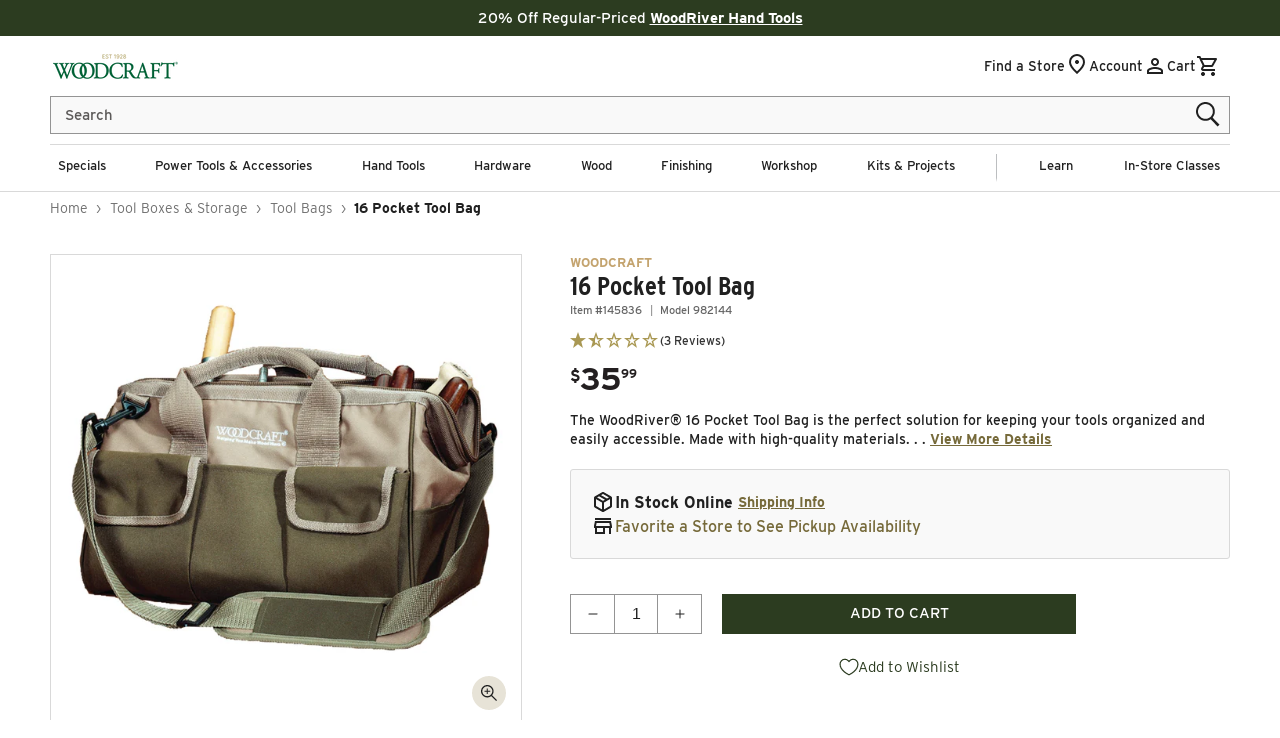

--- FILE ---
content_type: text/html; charset=UTF-8
request_url: https://api.reviews.io/json-ld/product/richsnippet?sku=145836%3B43402491887754%3B7763767525514%3Bwoodcraft-16-pocket-tool-bag&store=woodcraft&url=https://www.woodcraft.com/products/woodcraft-16-pocket-tool-bag&data=true
body_size: 785
content:
{
	"@context" : "http://schema.org",
	"@type" : "Product"

  		 ,"aggregateRating": {
      "@type" : "AggregateRating",
      "bestRating": "5",
		  "ratingValue" : "1.3333",
		  "reviewCount" : "3",
		  "worstRating" : 1
	},
	"review": [
				{
			"@type":"Review",
			"author": {
				"@type": "Person",
				"name": "Patrick Hollingsworth"
			},
			"datePublished" : "2024-08-28",
			"description" : "I use this to carry very light weight tools &amp; accessories.  Today when I picked it up, I heard something crack. I felt the bottom and it was the thin plastic &quot;floor&quot; that was sewn in between the two layers of canvas that makes up the bottom of the bag. When I pressed on it to try and identify what it was, it crumbled. Now I have a saggy bag that sounds like someone stepping on an empty Oreo bag whenever I put it down. ",
			"reviewRating": {
				"@type": "Rating",
				"bestRating" : "5",
				"ratingValue" : "1",
				"worstRating" : "1"
			},
			"reviewBody": "I use this to carry very light weight tools &amp; accessories.  Today when I picked it up, I heard something crack. I felt the bottom and it was the thin plastic &quot;floor&quot; that was sewn in between the two layers of canvas that makes up the bottom of the bag. When I pressed on it to try and identify what it was, it crumbled. Now I have a saggy bag that sounds like someone stepping on an empty Oreo bag whenever I put it down. "
		}
				,
						{
			"@type":"Review",
			"author": {
				"@type": "Person",
				"name": "SV "
			},
			"datePublished" : "2024-07-20",
			"description" : "This is a very light duty tool bag. I&#039;ve had a shoulder strap loop rip out and just today one of the handle straps ripped. Luckily it was when I already had it in the back of my SUV and was just repositioning it. If you get one of these consider it to be very light duty.",
			"reviewRating": {
				"@type": "Rating",
				"bestRating" : "5",
				"ratingValue" : "1",
				"worstRating" : "1"
			},
			"reviewBody": "This is a very light duty tool bag. I&#039;ve had a shoulder strap loop rip out and just today one of the handle straps ripped. Luckily it was when I already had it in the back of my SUV and was just repositioning it. If you get one of these consider it to be very light duty."
		}
					]
    		
		    ,"name" : "16 Pocket Tool Bag",
		"image" : "https://cdn.shopify.com/s/files/1/0616/1711/1178/files/145836_000_001.jpg?v=1720486771",
				"sku" : "145836"
		    
}


--- FILE ---
content_type: text/css
request_url: https://www.woodcraft.com/cdn/shop/t/621/assets/section-announcement-bar.css?v=111034586917876446161768935376
body_size: -590
content:
#shopify-section-announcement-bar{z-index:4;max-height:3.6rem}.announcement-bar{display:flex;justify-content:center;width:100%;padding:.2rem 3.8rem;height:3.6rem;align-items:center}.announcement-bar__message{margin:0;white-space:nowrap;overflow:hidden;text-overflow:ellipsis}a.announcement-bar__link{white-space:nowrap;font-weight:700;text-decoration:underline}.announcement-bar__message,.announcement-bar__link{width:fit-content;font-size:1.5rem;line-height:2rem;letter-spacing:0;text-decoration:none}
/*# sourceMappingURL=/cdn/shop/t/621/assets/section-announcement-bar.css.map?v=111034586917876446161768935376 */


--- FILE ---
content_type: text/css
request_url: https://www.woodcraft.com/cdn/shop/t/621/assets/component-cart-drawer.css?v=159350691549297440171768935376
body_size: 1512
content:
.drawer{position:fixed;z-index:10000000000;left:0;top:0;width:100vw;height:100%;display:flex;justify-content:flex-end;background-color:rgba(var(--color-foreground),.5);transition:visibility var(--duration-default) ease}.drawer.active{visibility:visible;display:flex}.drawer__inner{height:100%;width:40rem;max-width:calc(100vw - 3rem);padding:0 1.5rem;border:.1rem solid var(--color-foreground);border-right:0;background-color:var(--color-background);overflow-x:hidden;overflow-y:auto;display:flex;flex-direction:column;transform:translate(100%);transition:transform var(--duration-default) ease}.drawer__inner-empty{height:100%;padding:0 1.5rem;background-color:rgb(var(--color-background));overflow:hidden;display:flex;flex-direction:column}.cart-drawer__warnings{display:flex;flex-direction:column;flex:1;justify-content:center}cart-drawer.is-empty .drawer__inner{align-items:center;padding:0}cart-drawer.is-empty .drawer__header{display:none}cart-drawer:not(.is-empty) .cart-drawer__warnings,cart-drawer:not(.is-empty) .cart-drawer__collection{display:none}.cart-drawer__warnings--has-collection .cart__login-title{margin-top:2.5rem}.drawer.active .drawer__inner{transform:translate(0)}.drawer__header{position:relative;background-color:rgb(var(--color-background));padding:1.5rem 0;display:flex;justify-content:space-between;align-items:center}.drawer__heading{margin:0 0 1rem}.drawer__close{display:inline-block;padding:0;min-width:4.4rem;min-height:4.4rem;box-shadow:0 0 0 .2rem rgba(var(--color-button),0);position:absolute;top:10px;right:-10px;color:rgb(var(--color-foreground));background-color:transparent;border:none;cursor:pointer}.cart-drawer__warnings .drawer__close{right:5px}.drawer__close svg{height:2.4rem;width:2.4rem}.drawer__contents{flex-grow:1;display:flex;flex-direction:column}.drawer__footer{background-color:rgb(var(--color-background));border-top:.1rem solid rgba(var(--color-foreground),.2);padding:1.5rem 0}cart-drawer-items.is-empty+.drawer__footer{display:none}.drawer__footer>details{margin-top:-1.5rem;border-bottom:.1rem solid rgba(var(--color-foreground),.2)}.drawer__footer>details[open]{padding-bottom:1.5rem}.drawer__footer summary{display:flex;position:relative;line-height:1;padding:1.5rem 0}.drawer__footer>details+.cart-drawer__footer{padding-top:1.5rem}cart-drawer{position:fixed;top:0;left:0;width:100vw;height:100%}.cart-drawer__overlay{position:fixed;top:0;right:0;bottom:0;left:0;background:#00000080}.cart-drawer__overlay:empty{display:block}.cart-drawer__form{flex-grow:1;display:flex;flex-wrap:wrap}.cart-drawer__collection{margin:0 2.5rem 1.5rem}.cart-drawer .drawer__cart-items-wrapper{flex-grow:1}.cart-drawer .cart-items,.cart-drawer tbody{display:block;width:100%}.cart-drawer thead{display:inline-table;width:100%;position:sticky;top:0;z-index:2;background-color:var(--color-background)}cart-drawer-items{overflow:auto;flex:1}@media screen and (max-height: 650px){cart-drawer-items{overflow:visible}.drawer__inner{overflow:scroll}}.cart-drawer .cart-item{display:grid;grid-template:repeat(2,auto) / repeat(4,1fr);gap:1.5rem;margin-bottom:0}.cart-drawer .cart-item:last-child{margin-bottom:1rem}.cart-drawer .cart-item__media{grid-row:1 / 3}.cart-drawer .cart-item__image{max-width:100%}.cart-drawer .cart-items thead{margin-bottom:.5rem}.cart-drawer .cart-items thead th:first-child,.cart-drawer .cart-items thead th:last-child{width:0;padding:0}.cart-drawer .cart-items thead th:nth-child(2){width:50%;padding-left:0}.cart-drawer .cart-items thead tr{display:table-row;margin-bottom:0}.cart-drawer .cart-items th{border-bottom:.1rem solid rgba(var(--color-foreground),.08)}.cart-drawer .cart-item:last-child{margin-bottom:1.5rem}.cart-drawer .cart-item .loading-overlay{right:5px;padding-top:2.5rem}.cart-drawer .cart-items td{padding-top:2rem}.cart-drawer .cart-item>td+td{padding-left:1rem}.cart-drawer .cart-item__details{width:auto;grid-column:2 / 5}.cart-drawer .cart-item__totals{pointer-events:none;display:flex;align-items:flex-start;justify-content:flex-end}.cart-drawer.cart-drawer .cart-item__price-wrapper>*:only-child{margin-top:0}.cart-drawer .cart-item__price-wrapper .cart-item__discounted-prices{display:flex;flex-direction:column;gap:.6rem}.cart-drawer .unit-price{margin-top:.6rem}.cart-drawer .cart-items .cart-item__quantity{padding-top:0;grid-column:2 / 5}@media screen and (max-width: 749px){.cart-drawer .cart-item cart-remove-button{margin-left:0}}.cart-drawer__footer>*+*{margin-top:1rem}.cart-drawer .totals{justify-content:space-between}.cart-drawer .tax-note{margin:1.2rem 0 1rem auto;text-align:left}.cart-drawer .product-option dd{word-break:break-word}.cart-drawer details[open]>summary .icon-caret{transform:rotate(180deg)}.cart-drawer #cart-notification-button{max-width:none;background-color:var(--color-button-background-1);color:var(--color-button-foreground-1);text-transform:none}.drawer__footer .cart__dynamic-checkout-buttons{max-width:100%}.drawer__footer #dynamic-checkout-cart ul{flex-wrap:wrap!important;flex-direction:row!important;margin:.5rem -.5rem 0 0!important;gap:.5rem}.drawer__footer [data-shopify-buttoncontainer]{justify-content:flex-start}.drawer__footer #dynamic-checkout-cart ul>li{flex-basis:calc(50% - .5rem)!important;margin:0!important}.drawer__footer #dynamic-checkout-cart ul>li:only-child{flex-basis:100%!important;margin-right:.5rem!important}@media screen and (min-width: 750px){.drawer__footer #dynamic-checkout-cart ul>li{flex-basis:calc(100% / 3 - .5rem)!important;margin:0!important}.drawer__footer #dynamic-checkout-cart ul>li:first-child:nth-last-child(2),.drawer__footer #dynamic-checkout-cart ul>li:first-child:nth-last-child(2)~li,.drawer__footer #dynamic-checkout-cart ul>li:first-child:nth-last-child(4),.drawer__footer #dynamic-checkout-cart ul>li:first-child:nth-last-child(4)~li{flex-basis:calc(50% - .5rem)!important}}cart-drawer-items::-webkit-scrollbar{width:3px}cart-drawer-items::-webkit-scrollbar-thumb{background-color:rgba(var(--color-foreground),.7);border-radius:100px}cart-drawer-items::-webkit-scrollbar-track-piece{margin-top:31px}.cart-drawer__collection img{position:relative!important}.cart-drawer .drawer__header>svg{color:var(--color-styleguide-green);width:1.8rem;height:1.8rem;overflow:visible;margin-top:2px}.cart-drawer .drawer__header .drawer__close>svg{width:1.8rem}.cart-drawer .drawer__header{position:relative;background-color:rgb(var(--color-background));padding-top:2.5rem;padding-left:.5rem;padding-right:.5rem;padding-bottom:0;display:flex;align-items:center;justify-content:flex-start;gap:.8rem}.cart-drawer .drawer__heading{font-size:2.2rem;line-height:2.2rem;color:var(--color-styleguide-green);letter-spacing:normal;font-weight:700;margin:0}.cart-drawer .caption-with-letter-spacing.cart-item__vendor{font-size:1.1rem;line-height:1.32rem;font-weight:700;margin-bottom:.5rem;color:var(--color-styleguide-light-gold)}.cart-drawer .cart-item__name{font-size:1.3rem;line-height:1.7rem}.cart-drawer .product-option{font-size:1.2rem;line-height:1.6rem;word-break:break-all;font-style:italic;color:var(--color-accent-5)}.cart-drawer .prices .original_line_price{color:var(--color-styleguide-sale-red);font-size:1.4rem;line-height:1.8rem;font-weight:700;letter-spacing:normal}.cart-drawer .prices .striked_price_cart{font-size:1.3rem;line-height:1.7rem;font-weight:500;opacity:1;color:#707070;letter-spacing:normal}.cart-drawer .price{margin-top:.6rem;flex-direction:column;align-items:flex-start;line-height:1;font-size:1.4rem}.cart-drawer .price-save-message{font-size:1.3rem;line-height:1.3rem;color:var(--color-styleguide-sale-red);letter-spacing:normal;font-weight:500;margin-top:.6rem}.cart-drawer .item-quantity-and-total{font-size:1.4rem;line-height:1.6rem;margin-top:1rem}.cart-drawer .cart-drawer__shipping-message{font-size:1.3rem;line-height:1.6rem;margin-top:.4rem}.cart-drawer tr.cart-item:first-child{border-top:none}.cart-drawer .cart-drawer-items{flex:none}.cart-drawer .cart__checkout-continue-shopping{font-size:1.4rem;line-height:1.68rem;font-weight:700;color:var(--color-styleguide-black);text-decoration:underline;margin-top:1rem;cursor:pointer;background:none;border:0}.cart-drawer .cart__ctas{display:block}.cart-drawer .cart__ctas .cart__checkout-button{max-width:none}.cart-drawer .cart__ctas a:first-child{margin-top:0}.cart-drawer .drawer__footer #cart-notification-button,.cart-drawer .drawer__footer #CartDrawer-Checkout{width:100%;font-size:1.5rem;line-height:2.7rem}.cart-drawer cart-drawer-items{flex:none}.cart-drawer .drawer__footer{padding:0;margin-bottom:2.5rem}.cart-drawer .quantity-and-total-separator{margin-left:1rem;margin-right:1rem}.cart-drawer .recommendations{max-width:100%;padding-top:2.5rem}.cart-drawer article.ss__result{width:100%;max-width:none}.cart-drawer .drawer__wrapper-padding{padding:0 2rem}cart-drawer.is-empty .drawer__wrapper-padding{padding:8rem 2rem 6rem}.cart-drawer .ss__result .ss__result__image-wrapper{max-width:none}.cart-drawer .recommendations .ss__result{width:100%;max-width:100%}.cart-drawer .recommendations .ss__recommendation-result-tracker{height:100%}.cart-drawer .recommendations__heading{margin-top:2rem;margin-bottom:1.5rem;font-size:2.2rem;line-height:2.64rem;text-transform:uppercase;font-weight:800}.cart-drawer .recommendations .ss__vendor{color:var(--color-styleguide-black);font-weight:700}.cart-drawer .ss__result__details{margin-bottom:0}.cart-drawer .slick-list{padding:0 1rem}.cart-drawer .cql-carousel-recommendation--contain.ss__recs div.slick-dots{margin-bottom:4rem}.cart-drawer .cql-carousel-recommendation--contain.ss__recs div.slick-dots .cql-carousel--arrow.cql-carousel--prev{padding:0 1rem 0 0}.cart-drawer .cql-carousel-recommendation--contain.ss__recs div.slick-dots .cql-carousel--arrow.cql-carousel--next{padding:0 0 0 1rem}.cart-drawer .cql-carousel-recommendation--contain.ss__recs div.slick-dots ul.slick-dots{gap:1rem}@media screen and (min-width: 750px){.cart-drawer .cql-carousel-recommendation--contain.ss__recs div.slick-dots .cql-carousel--arrow.cql-carousel--prev{padding:0 1.5rem 0 0}.cart-drawer .cql-carousel-recommendation--contain.ss__recs div.slick-dots .cql-carousel--arrow.cql-carousel--next{padding:0 0 0 1.5rem}.cart-drawer .cql-carousel-recommendation--contain.ss__recs div.slick-dots ul.slick-dots{gap:1.5rem}}.cart-drawer .drawer__close{top:1.5rem}.cart-drawer .drawer__footer{display:flex;flex-direction:column}.cart-drawer .drawer__inner{padding:0;overflow-y:scroll;overflow-x:hidden}@media screen and (max-width:420px){.drawer__inner{width:100%;max-width:100vw;border:0}}
/*# sourceMappingURL=/cdn/shop/t/621/assets/component-cart-drawer.css.map?v=159350691549297440171768935376 */


--- FILE ---
content_type: text/css
request_url: https://www.woodcraft.com/cdn/shop/t/621/assets/component-cart.css?v=111818582544859223201768935376
body_size: 444
content:
.cart{position:relative;display:block}.cart__empty-text,.is-empty .cart__contents,cart-items.is-empty .title-wrapper-with-link,.is-empty .cart__footer,.is-empty.cart-question-banner{display:none}.is-empty .cart__empty-text,.is-empty .cart__warnings{display:block}.cart__warnings{display:none;text-align:center;padding:3rem 0 1rem;min-height:300px}.cart__empty-text{margin:0 0 2.5rem;font-size:3rem;font-weight:600}.cart__contents>*+*{margin-top:2.5rem}.cart__login{margin-top:3rem;background-color:var(--color-accent-2);padding:2.5rem;position:absolute;left:0;width:100%}.cart-question-banner{background-color:var(--color-accent-2);padding:2.5rem;width:100%;display:flex;flex-direction:column;align-items:center;row-gap:1.2rem}.cart__login-title{font-size:2.2rem;margin:0 0 1.5rem}.cart__login-paragraph{font-size:1.6rem;line-height:2.4rem;margin-top:.8rem;margin-bottom:0}.cart__question-title{font-size:2.4rem;margin:0 0 .3rem;text-align:center}.cart__question-paragraph{font-size:1.6rem;line-height:2rem;margin:0;text-align:center}.cart__login-paragraph a,.cart__question-paragraph a{font-size:inherit;text-decoration:underline;display:inline}.cart__footer{padding-bottom:3.2rem}@media screen and (min-width: 990px){.cart__warnings{padding:4rem 0 1rem}.cart__login{margin-top:4rem}.cart__login-title{font-size:2.4rem}.cart-question-banner{padding:3rem;row-gap:1.5rem}.cart__question-title{font-size:3.2rem;margin:0 0 .5rem}.cart__question-paragraph{font-size:1.5rem;line-height:1.5rem}.cart__empty-text{margin:0 0 2.5rem;font-size:3.6rem}.cart__footer{padding-bottom:6rem}}cart-items{display:block}.cart__items{position:relative;padding-bottom:3rem}.cart__items--disabled{pointer-events:none}.cart__footer .totals__subtotal,.cart__footer .totals__subtotal-value{font-size:1.6rem;font-family:var(--font-body-family);line-height:2.4rem;letter-spacing:normal;font-weight:700}.cart__footer-wrapper:last-child .cart__footer{padding-bottom:5rem}.cart__footer>div:only-child{margin-left:auto}.cart__footer>*+*{margin-top:4rem}.cart__footer .discounts{margin-top:1rem}.cart__note{display:block}.cart__note label{display:flex;align-items:flex-end;line-height:1;height:1.8rem;margin-bottom:2rem;color:rgba(var(--color-base-foreground),.75)}.cart__note .field__input{padding:1rem}@media screen and (min-width: 750px){.cart__items{grid-column-start:1;grid-column-end:3;padding-bottom:1.5rem}.cart__contents>*+*{margin-top:0}.cart__items+.cart__footer{grid-column:2}.cart__footer{display:flex;justify-content:space-between;border:0}.cart__footer-wrapper:last-child{padding-top:0}.cart__footer>*{width:35rem}.cart__footer>*+*{margin-left:4rem;margin-top:0}}.cart__ctas button{width:100%}.cart__ctas>*:not(noscript:first-child)+*{margin-top:1rem}.cart__ctas #stack-discounts-container{display:none!important;visibility:hidden!important}.cart__update-button{margin-bottom:1rem}.cart__dynamic-checkout-buttons{max-width:36rem;margin:0 auto}.cart__blocks>*+*{margin-top:1rem}.cart__dynamic-checkout-buttons div[role=button]{border-radius:0!important}.cart-note__label{display:inline-block;margin-bottom:1rem;line-height:calc(1 + 1 / var(--font-body-scale))}.tax-note{margin:1 0 2rem auto;text-align:center;display:block}.cart__checkout-button{max-width:36rem}.cart__checkout-continue-shopping{margin-top:2rem}.cart__checkout-continue-shopping{text-align:center}.cart__view-cart-button{margin-top:1rem;padding:.9rem 1.8rem 1.1rem;text-transform:uppercase}.cart__ctas{text-align:center}@media screen and (min-width: 750px){.cart-note{max-width:35rem}.cart__update-button{margin-bottom:0;margin-right:.8rem}.tax-note{margin-bottom:2.2rem;text-align:right;font-size:1.3rem;font-family:var(--font-body-family);line-height:2.4rem;letter-spacing:normal;font-weight:500}[data-shopify-buttoncontainer]{justify-content:flex-end}.cart__ctas{display:flex;gap:1rem}.dynamic-checkout__content>div>div:nth-child(2)>div>ul>li{flex-grow:1!important}}.cart-items .quantity__input{border:1px solid #949494;border-left:0;border-right:0}.cart-items .quantity__input:disabled{cursor:not-allowed}.cart-items .quantity__input:focus-visible{outline-offset:0;box-shadow:none}.cart-item{border-top:1px solid rgb(var(--color-base-accent-2))}.cart-item:last-child{border-bottom:1px solid rgb(var(--color-base-accent-2))}.cart__show{display:block!important}.cart__hide{display:none!important}
/*# sourceMappingURL=/cdn/shop/t/621/assets/component-cart.css.map?v=111818582544859223201768935376 */


--- FILE ---
content_type: text/css
request_url: https://www.woodcraft.com/cdn/shop/t/621/assets/section-apps.css?v=21123785010304245511768935376
body_size: -471
content:
.apps__heading{margin:0;text-align:center;text-transform:uppercase;font-size:3.1rem;color:var(--color-styleguide-green);font-style:var(--font-heading-style);font-weight:800;margin-bottom:2rem}.shopify-app-block{z-index:0!important}.category-breadcrumbs .breadcrumb__branch,.category-breadcrumbs .breadcrumb__sep,.category-breadcrumbs .breadcrumb__product_title{color:#707070;font-weight:400;text-decoration:none;font-size:1.4rem;line-height:140%}.category-breadcrumbs .breadcrumb__leaf,.breadcrumb__product_title strong{font-weight:700;color:#202020;font-size:1.4rem}.category-breadcrumbs .breadcrumb__branch:hover{color:#766a3a;text-decoration:underline}
/*# sourceMappingURL=/cdn/shop/t/621/assets/section-apps.css.map?v=21123785010304245511768935376 */


--- FILE ---
content_type: text/css
request_url: https://www.woodcraft.com/cdn/shop/t/621/assets/section-main-product.css?v=39389720108616880591768935376
body_size: 5418
content:
.product__media-list{position:relative;margin-left:0}.product--thumbnail_slider{margin-left:0}.product__badge{position:absolute;left:1.5rem;top:1.5rem;z-index:2;padding:.2rem 1rem;color:var(--color-styleguide-white);min-width:8rem;text-align:center}@media screen and (max-width: 749px){.product{padding:2rem 0}.product__badge{font-size:1.1rem;min-width:6.1rem}}.product--no-media{max-width:57rem;margin:0 auto}.product__media-wrapper{padding-left:0;padding-bottom:1.5rem}.product__media-wrapper .mobile-placement{display:none}@media (max-width: 749px){.product__media-wrapper .mobile-placement{display:block;margin-bottom:20px}.product__media-wrapper .mobile-placement wishlist-button-block{display:none}.desktop-placement{display:none}}.desktop-placement-row,.mobile-placement-row{display:flex;flex-direction:column;gap:10px}.product__media-wrapper .slider-button{padding:0;width:auto}.product__media-wrapper .slider-button--next{margin-left:1rem}.product__media-wrapper .slider-button--prev{margin-right:1rem}.product__media-wrapper .slider-button .icon{height:2rem}.product__info-wrapper{padding-left:0;padding-bottom:0;margin-bottom:1.5rem}@media screen and (max-width: 749px){.product__info-wrapper{margin-bottom:0}}@media screen and (max-width: 749px){.product-section{margin-top:0}.product__media-wrapper .slider-button,.product__media-wrapper .slider-buttons,.thumbnail img{display:none}.thumbnail-list__item.slider__slide{height:.8rem}.thumbnail-slider{height:.3rem;margin-top:1.3rem}}@media screen and (min-width: 750px){.product--stacked .product__info-container--sticky,.product--thumbnail .product__media-gallery,.product--thumbnail_slider .product__media-gallery{display:block;position:sticky;top:3rem;z-index:2}.product--thumbnail .product__media-item:not(.is-active),.product--thumbnail_slider .product__media-item:not(.is-active){display:none}.product__info-wrapper{padding-left:4.8rem;margin-bottom:1.5rem}.product__media-container .slider-buttons{display:none}}@media screen and (min-width: 990px){.product--large:not(.product--no-media) .product__media-wrapper{max-width:65%;width:calc(65% - .5rem)}.product--large:not(.product--no-media) .product__info-wrapper{padding-left:4rem;max-width:35%;width:calc(35% - .5rem)}.product--medium:not(.product--no-media) .product__media-wrapper,.product--small:not(.product--no-media) .product__info-wrapper{max-width:60rem;width:calc(40% - .5rem)}.product--medium:not(.product--no-media) .product__info-wrapper,.product--small:not(.product--no-media) .product__media-wrapper{max-width:60%;width:calc(60% - .5rem)}}.shopify-payment-button__button{border-radius:0;font-family:inherit;min-height:4.6rem}.no-js .shopify-payment-button__button [role=button]:focus,.shopify-payment-button__button [role=button].focused{outline:.2rem solid rgba(var(--color-foreground),.5)!important;outline-offset:.3rem;box-shadow:0 0 0 .1rem rgba(var(--color-button),var(--alpha-button-border)),0 0 0 .3rem rgb(var(--color-background)),0 0 .5rem .4rem rgba(var(--color-foreground),.3)!important}.shopify-payment-button__button [role=button]:focus:not(:focus-visible){outline:0;box-shadow:none!important}.shopify-payment-button__button [role=button]:focus-visible{outline:.2rem solid rgba(var(--color-foreground),.5)!important;box-shadow:0 0 0 .1rem rgba(var(--color-button),var(--alpha-button-border)),0 0 0 .3rem rgb(var(--color-background)),0 0 .5rem .4rem rgba(var(--color-foreground),.3)!important}.shopify-payment-button__button--unbranded{background-color:rgba(var(--color-button),var(--alpha-button-background));box-shadow:0 0 0 .1rem rgba(var(--color-button),var(--alpha-button-border));color:var(--color-button-text);font-size:1.4rem;line-height:calc(1 + .2 / var(--font-body-scale));letter-spacing:.07rem}.shopify-payment-button__button--unbranded::selection{background-color:rgba(var(--color-button-text),.3)}.shopify-payment-button__button--unbranded:hover,.shopify-payment-button__button--unbranded:hover:not([disabled]){background-color:rgba(var(--color-button),var(--alpha-button-background));box-shadow:0 0 0 .2rem rgba(var(--color-button),var(--alpha-button-border))}.shopify-payment-button__more-options{margin:1.6rem 0 1rem;font-size:1.2rem;line-height:calc(1 + .5 / var(--font-body-scale));letter-spacing:.05rem;text-decoration:underline;text-underline-offset:.3rem}.shopify-payment-button__button--hidden{display:none}.product-form{display:block}.product-form__error-message-wrapper:not([hidden]){display:flex;align-items:flex-start;font-size:1.2rem;margin-bottom:1.5rem}.product-form__error-message-wrapper svg{flex-shrink:0;width:1.2rem;height:1.2rem;margin-right:.7rem;margin-top:.5rem}.product-form__input{flex:0 0 100%;padding:0;margin:1.2rem 0;max-width:37rem;min-width:fit-content;border:none}variant-radios,variant-selects{display:block}.variant-picker__wrapper{border-top:#d9d9d9 solid 1px;padding:1.5rem 0}.variant-picker__wrapper .product-form__input{margin:0 0 1rem}.product-form__input--dropdown{margin-bottom:1.6rem}.product-form__input .form__label{padding-left:0}fieldset.product-form__input .form__label{margin-bottom:.2rem}.product-form__input input[type=radio]{clip:rect(0,0,0,0);overflow:hidden;position:absolute;height:1px;width:1px;opacity:0}.product-form__input input[type=radio]+label:not(.swatch_label){border:.2rem solid #d9d9d9;color:var(--color-styleguide-text);background-color:var(--color-styleguide-white);display:inline-block;margin:.2rem .5rem .2rem 0;padding:.9rem 1.2rem;font-size:1.3rem;letter-spacing:0;line-height:1;text-align:center;cursor:pointer}.product-form__input input[type=radio]+label:not(.swatch_label):hover{background-color:#d9d9d9}.product-form__input input[type=radio]:checked+label:not(.swatch_label){border:.2rem solid var(--color-styleguide-green);color:var(--color-styleguide-text);font-weight:700}@media screen and (forced-colors: active){.product-form__input input[type=radio]:checked+label{text-decoration:underline}}.product-form__input input[type=radio]:checked+label::selection{background-color:rgba(var(--color-background),.3)}.product-form__input:first-of-type input[type=radio].unavailable+label{border-color:var(--color-border);color:rgba(var(--color-foreground),.4);background-color:#e8e8e8;position:relative;display:block}.product-form__input input[type=radio].unavailable+label{display:none!important}.product-form__input input[type=radio].out-of-stock+label{text-decoration:line-through;color:#20202066}.product-form__input input[type=radio].out-of-stock:checked+label:not(.swatch_label){color:#20202066}.product-form__input input[type=radio].unavailable+label:after{position:absolute;content:"";left:0;background:linear-gradient(to bottom right,transparent,transparent 49%,var(--color-border) 49%,var(--color-border) 51%,transparent 51%,transparent);width:100%;height:100%;top:0}.product-form__input input[type=radio]:focus-visible+label{box-shadow:0 0 0 .3rem rgb(var(--color-background)),0 0 0 .5rem rgba(var(--color-foreground),.55)}.no-js .shopify-payment-button__button [role=button]:focus+label,.product-form__input input[type=radio].focused+label{box-shadow:0 0 0 .3rem rgb(var(--color-background)),0 0 0 .5rem rgba(var(--color-foreground),.55)}.no-js .product-form__input input[type=radio]:focus:not(:focus-visible)+label{box-shadow:none}.product-form__input .select{max-width:36.9rem}.product-form__submit{margin-bottom:1rem;text-transform:uppercase}.no-js .product-form__submit.button--secondary{--color-button: var(--color-base-accent-1);--color-button-text: var(--color-base-solid-button-labels);--alpha-button-background: 1}.product-form__submit[aria-disabled=true]+.shopify-payment-button,.product-form__submit[disabled]+.shopify-payment-button{display:none}.product__bogo-products__wrapper,.product__warranty-products__wrapper{background-color:var(--color-styleguide-background-gray);padding:1.5rem 1.8rem 1rem;margin:1.5rem 0}.product__bogo-products__message,.product__warranty-products__message{margin:0;display:inline-block;font-size:1.5rem;line-height:2rem}.product__warranty-products__message .link{font-size:1.5rem;font-weight:600;height:auto;color:var(--color-link-1);outline:0;background:0 0;border:0;cursor:pointer;text-decoration:underline;text-underline-offset:.1rem}.product__warranty-products__options fieldset{max-width:max-content}.warranty-wrapper__options__field{display:inline-block}@media screen and (forced-colors: active){.product-form__submit[aria-disabled=true]{color:Window}}.product-popup-modal__button{font-size:1.5rem;font-weight:600;height:auto;color:var(--color-link-1);outline:0;background:0 0;border:0;cursor:pointer;text-decoration:underline;text-underline-offset:.1rem}.shopify-payment-button__more-options{color:rgb(var(--color-foreground))}.shopify-payment-button__button{font-size:1.5rem;letter-spacing:.1rem}.product__info-container .product-form,.product__info-container .product__description{margin:.5rem 0 1.5rem}.product__text{margin-bottom:1rem}a.product__text{display:block;text-decoration:none;color:rgba(var(--color-foreground),.75)}.product__title+.product__text.pdp__eyebrow{margin-top:-1.5rem}.product__text.pdp__eyebrow+.product__title{margin-top:0;margin-bottom:0}.pdp__eyebrow{font-size:1.3rem;line-height:1.8rem;letter-spacing:normal;color:var(--color-styleguide-dark-gold);font-family:var(--font-body-family);text-transform:uppercase;font-weight:700}.mobile-placement .product__text.pdp__eyebrow,.product__info-container .product__text.pdp__eyebrow{margin-top:0;margin-bottom:0}.product__title{font-size:2.6rem;line-height:2.86rem;font-family:var(--font-heading-family);letter-spacing:0;color:var(--color-styleguide-text);font-weight:700;word-break:break-word}.product__item-model{text-transform:none;font-size:1.1rem;opacity:.7}.product__item-model__wrapper{margin:0;line-height:1.8rem;margin-bottom:1rem}.product__price-wrapper{display:inline-block;margin:1rem 0}.product__price-wrapper+div{display:inline-block}.product__item-model.line-divider:after{margin:0 .7rem 0 .5rem;opacity:.7}.product__accordion summary{padding:2rem}.product__accordion .accordion__content{padding:0 2rem}.product .price{align-items:flex-start}.product .price .badge,.product .price dl{margin-top:.5rem;margin-bottom:.5rem}.product .price--sold-out .price__badge-sold-out{background:0 0;color:rgb(var(--color-background));border:none}.product .price--sold-out .price__badge-sale{display:none}.pdp__featured_description{background-color:#0092ff0d;padding:1rem 2rem}.product__info-wrapper .price__dollars{font-size:4rem;line-height:.8em}.product__info-wrapper .price-item--sale{color:var(--color-styleguide-sale-red);font-weight:700;font-family:var(--font-body-family)}.mobile-placement .price-item--regular,.product__info-wrapper .price-item--regular{color:var(--color-styleguide-black);font-family:var(--font-body-family);font-weight:700}.product__promo-message,.product__shipping-fee-message{font-weight:700;font-style:italic;color:var(--color-styleguide-sale-red)}.product__promo-message,.product__shipping-fee-message,.product__store-availability__wrapper,.shipping_message_wrapper,product__shipping-message{font-size:1.6rem;line-height:normal!important}.product__promo-message,.product__shipping-fee-message,.product__store-availability__wrapper,.shipping_message_wrapper{display:flex;gap:5px;align-items:flex-start}@media only screen and (min-width: 990px){.product__promo-message,.product__shipping-fee-message,.product__store-availability__wrapper,.shipping_message_wrapper{align-items:center}}.product__promo-message>span,.product__shipping-fee-message>span,.product__store-availability__wrapper>span,.shipping_message_wrapper>span{display:flex}.product__shipping-message__wrapper{display:flex;flex-direction:column;background-color:#f9f9f9;padding:2rem;margin:1.5rem 0;border-radius:3px;border:#d9d9d9 solid 1px;gap:10px}@media screen and (max-width: 749px){.product__info-container .product__item-model__wrapper,.product__info-container .product__price-wrapper,.product__info-container .product__text.pdp__eyebrow,.product__info-container .product__title,.product__info-container reviewsio-product-ratings{display:none!important}.product__info-container .product__price-wrapper+.shopify-app-block{display:none!important}.product__shipping-message__wrapper{padding:1.5rem}}.product__shipping-message__wrapper:not(.hidden)+.product__store-availability__wrapper{margin:-5rem 0 1.5rem}.product__shipping-message__wrapper .product__shipping-message{margin:0 .5rem 0 0;font-weight:700;text-wrap:balance}.product__store-availability__message{margin:0}.quantity-discounts__wrapper{background-color:var(--color-styleguide-background-gray);padding:1.8rem;margin-top:1.5rem}.quantity-discounts__table{width:auto;background-color:var(--color-styleguide-background-white);border-collapse:collapse;font-size:1.3rem}.quantity-discounts__message{font-size:1.3rem;margin:.5rem 0 0}.quantity-discounts__wrapper .quantity-discounts__table td,.quantity-discounts__wrapper .quantity-discounts__table th{text-align:center;border:.1rem solid #949494;border-collapse:collapse;width:8rem;height:3.5rem}.quantity-discounts__wrapper .quantity-discounts__table td{background-color:var(--color-styleguide-white)}.quantity-discounts__wrapper .quantity-discounts__table th{background-color:var(--color-styleguide-gray);text-transform:uppercase}.pdp__featured_description p,.pdp__featured_description p span,.product__description,.product__short-description{font-size:1.4rem;font-family:var(--font-body-family);line-height:1.9rem;letter-spacing:normal;color:var(--color-foreground);margin:1rem 0 2rem}.product__short-description a.view-more-button{display:inline;font-size:1.4rem;font-weight:600;text-decoration:underline;text-underline-offset:.1rem;text-decoration-thickness:.05rem;min-height:fit-content;min-width:auto;text-wrap:nowrap}.product__purchase-note{font-size:1.2rem;font-style:italic;color:var(--color-accent-3);margin:0}@media screen and (min-width: 750px){.product__info-container .price--on-sale .price-item--regular{font-size:1.8rem}.product__info-container>:first-child{margin-top:1.5rem;margin-bottom:1rem}}@media screen and (max-width: 749px){.product__title{font-size:2.4rem;line-height:2.6rem;letter-spacing:.157rem}.pdp__eyebrow{font-size:1.2rem}.product__item-model__wrapper{margin-bottom:.5rem}.product__info-wrapper .price-item{width:100%;font-size:2.4rem}.mobile-placement .price-item--regular,.product__info-wrapper .price-item--regular{font-size:1.4rem}.product__short-description .view-more-button{margin:0 0 2rem;font-size:1.4rem}.variant-picker__wrapper{padding:1.5rem 1.3rem 1rem}.product-form__input input[type=radio]+label:not(.swatch_label){padding:1rem .7rem}.product__shipping-message__wrapper .product-popup-modal__button{height:auto;font-size:1.4rem}}.product__description-title{font-weight:600}.product--no-media .product__tax,.product--no-media .product__text,.product--no-media .product__title,.product--no-media noscript .product-form__input{text-align:center}.product--no-media .product__media-wrapper{padding:0}.product__tax{margin-top:-1.4rem}.product--no-media .share-button,.product--no-media noscript .product-form__input{max-width:100%}.product--no-media .product-form,.product--no-media .product-form__input--dropdown,.product--no-media .product-form__quantity,.product--no-media .product__pickup-availabilities,.product--no-media .product__view-details,.product--no-media .share-button,.product--no-media fieldset.product-form__input{display:flex;align-items:center;justify-content:center;text-align:center}.product--no-media .product-form{flex-direction:column}.product--no-media .product-form>.form{max-width:30rem;width:100%}.product--no-media .product-form__input--dropdown,.product--no-media .product-form__quantity{flex-direction:column;max-width:100%}.product--no-media fieldset.product-form__input{flex-wrap:wrap;margin:0 auto 1.2rem}.product--no-media .product__info-container>modal-opener{display:block;text-align:center}.product--no-media .product-popup-modal__button{padding-right:0}.product--no-media .price{justify-content:center}.product--no-media .product__info-wrapper{padding-left:0}@media screen and (max-width: 749px){.product__media-list{padding-bottom:2rem;margin-bottom:3rem;width:100%}.slider.slider--mobile.product__media-list{padding-bottom:0;margin-bottom:.5rem;scroll-padding-left:0}.slider.product__media-list::-webkit-scrollbar{height:.2rem;width:.2rem}.product__media-list::-webkit-scrollbar-thumb{background-color:var(--color-foreground)}.product__media-list::-webkit-scrollbar-track{background-color:var(--color-foreground)}.product__media-list .product__media-item{width:100%}}@media screen and (min-width: 750px){.product__media-item:first-child{width:100%}.product-media-modal__content>.product__media-item--variant:first-child{display:block}.product--thumbnail_slider .product__media-item{padding-left:0}}.product__media-item.product__media-item--variant{display:none}.product__media-item--variant:first-child{display:block}@media screen and (max-width: 749px){.product__media-item--variant:first-child{padding-right:1.5rem}}@media screen and (min-width: 750px) and (max-width: 989px){.product__media-list .product__media-item:first-child{padding-left:0}.product--thumbnail_slider .product__media-list{margin-left:0}.product__media-list .product__media-item{padding:0 0 .5rem;width:100%}}.product__media-icon,.thumbnail__badge{background-color:var(--color-styleguide-white);border-radius:50%;border:.1rem solid var(--color-foreground);color:var(--color-foreground);display:flex;align-items:center;justify-content:center;height:3.4rem;width:3.4rem;position:absolute;right:1.5rem;bottom:1.5rem;z-index:1;transition:color var(--duration-short) ease,opacity var(--duration-short) ease}.product__media-video .product__media-icon{opacity:1}.product__modal-opener--image .product__media-toggle:hover{cursor:zoom-in}.product__modal-opener .product__media-icon{background-color:var(--color-styleguide-background-gray);border:0}.product__modal-opener .product__media-icon .icon-play{width:100%;height:100%}.product__modal-opener .product__media-icon .icon-play path{fill:#a99853}@media screen and (min-width: 750px){.grid__item.product__media-item--full{width:100%}}.product__media-item>*{display:block;position:relative}.product__media-toggle{display:flex;border:none;background-color:transparent;color:currentColor;padding:0}.product__media-toggle:after{content:"";cursor:pointer;display:block;margin:0;padding:0;position:absolute;top:0;left:0;z-index:2;height:100%;width:100%}.product__media-toggle:focus-visible{outline:0;box-shadow:none}.product__media-toggle.focused{outline:0;box-shadow:none}.product__media-toggle:focus-visible:after{outline:.2rem solid var(--color-foreground);outline-offset:.3rem;box-shadow:0 0 0 .3rem var(--color-background),0 0 .5rem .4rem var(--color-foreground)}.product__media-toggle.focused:after{outline:.2rem solid var(--color-foreground);outline-offset:.3rem;box-shadow:0 0 0 .3rem var(--color-background),0 0 .5rem .4rem var(--color-foreground)}.product-media-modal{background-color:var(--color-background);height:100%;position:fixed;top:0;left:0;width:100%;visibility:hidden;opacity:0;z-index:-1}.product-media-modal[open]{visibility:visible;opacity:1;z-index:101}.product-media-modal__dialog{display:flex;align-items:center;height:100vh}.product-media-modal__content{max-height:100vh;width:100%;overflow:auto}.product-media-modal__content>:not(.active),.product__media-list .deferred-media{display:none}@media screen and (min-width: 750px){.product-media-modal__content{padding-bottom:2rem}.product-media-modal__content>:not(.active){display:block}.product__modal-opener:not(.product__modal-opener--image){display:none}.product__media-list .deferred-media{display:block}}@media screen and (max-width: 749px){.product--thumbnail .is-active>.product__modal-opener:not(.product__modal-opener--image),.product--thumbnail_slider .is-active>.product__modal-opener:not(.product__modal-opener--image){display:none}.product--thumbnail .is-active .deferred-media,.product--thumbnail_slider .is-active .deferred-media{display:block;width:100%}.thumbnail-slider .thumbnail-list__item.slider__slide .thumbnail{border:0;background-color:var(--color-accent-1)}.thumbnail-slider .thumbnail-list__item.slider__slide .thumbnail[aria-current=true]{background-color:var(--color-styleguide-light-gold);border-color:var(--color-styleguide-light-gold)}}.product__media-list .deferred-media,.product__media-list .product__modal-opener.card-outline,.thumbnail-slider .thumbnail-list__item .thumbnail{border:.1rem solid var(--color-border)}.thumbnail-slider .thumbnail-list__item .thumbnail[aria-current=true]{border-color:var(--color-styleguide-black)}.product-media-modal__content>*{display:block;height:auto;margin:auto;border:.1rem solid var(--color-border)}.product-media-modal__content .media{background:0 0}.product-media-modal__model{width:100%}.product-media-modal__toggle{background-color:var(--color-background);border:.1rem solid var(--color-foreground);border-radius:50%;color:var(--color-foreground);display:flex;align-items:center;justify-content:center;cursor:pointer;right:2rem;padding:1.2rem;position:fixed;z-index:2;top:2rem;width:4rem}.product-media-modal__content .deferred-media{width:100%}@media screen and (max-width: 749px){.product__media-item--variant.active{width:150%}}@media screen and (min-width: 750px){.product-media-modal__content{padding:2rem 6rem}.product-media-modal__content>*{width:100%}.product-media-modal__content>*+*{margin-top:2rem}.product-media-modal__toggle{right:5rem;top:2.2rem}}@media screen and (min-width: 990px){.product-media-modal__content{padding:2rem 30rem}.product-media-modal__content>*+*{margin-top:1.5rem}.product-media-modal__content{padding-bottom:1.5rem}.product-media-modal__toggle{right:5rem}}.product-media-modal__toggle:hover{color:var(--color-foreground)}.product-media-modal__toggle .icon{height:auto;margin:0;width:2.2rem}.product-popup-modal{box-sizing:border-box;opacity:0;position:fixed;visibility:hidden;z-index:-1;margin:0 auto;top:0;left:0;overflow:auto;width:100%;background:#202020bf;height:100%}.product-popup-modal[open]{opacity:1;visibility:visible;z-index:101}.product-popup-modal__content{background-color:var(--color-background);overflow:auto;height:80%;margin:0 auto;left:50%;transform:translate(-50%);margin-top:5rem;width:92%;position:absolute;top:0;padding:0 1.5rem 0 3rem}@media screen and (min-width: 750px){.product-popup-modal__content{padding-right:1.5rem;margin-top:10rem;width:60%;padding:0 7rem 5.5rem}}.product-popup-modal__content img{max-width:100%}.product-popup-modal__content-info .customer-service__left-col{opacity:1;padding-right:0}.modal-heading-container{padding:4rem 0 0;display:flex;justify-content:space-between;align-items:center}.modal-heading-container .modal-heading{margin:0}.modal-heading-container .product-popup-modal__toggle{border:0;width:3rem;height:3rem;padding:0}.modal-heading-container .product-popup-modal__toggle .icon{width:3rem}.product-popup-modal__content-info{padding-right:0}.product-popup-modal__content-info .customer-service__heading{font-size:2rem;margin-top:4rem;margin-bottom:0}.product-popup-modal__content-info .accordion{margin-top:.5rem}.product-popup-modal__content-info .info-accordion summary{padding:0}.product-popup-modal__content-info .info-accordion details{border-top:0}.product-popup-modal__content-info .info-accordion details .summary__title .accordion__title{margin:1.5rem 0;font-size:1.6rem}.product-popup-modal__content-info .info-accordion .status-indicator{margin:0}.product-popup-modal__content-info .quick-links{list-style:none;padding-left:0;font-size:1.6rem;gap:1rem;display:flex;flex-direction:column}.product-popup-modal__content-info .quick-links .link--text{display:flex}.product-popup-modal__content-info .quick-links .icon-wrapper{margin-right:.5rem}@media screen and (max-width: 749px){.product-popup-modal__content table{display:block;max-width:fit-content;overflow-x:auto;white-space:nowrap;margin:0}.product-popup-modal__content{width:100vw;height:100vh;left:0;top:0;margin-top:0;transform:unset;padding-bottom:4.5rem}.modal-heading-container{padding-top:3rem}.modal-heading-container .modal-heading{font-size:2.4rem}.modal-heading-container .product-popup-modal__toggle{width:2rem;height:2rem}.modal-heading-container .product-popup-modal__toggle .icon{width:2rem}.product-popup-modal__content-info .customer-service__heading{margin-top:3rem;font-size:1.6rem}.product-popup-modal__content-info .quick-links{font-size:1.4rem}.product-popup-modal__content-info .accordion{margin-top:0}.product-popup-modal__content-info .info-accordion details .summary__title .accordion__title{font-size:1.4rem}.shopify-app-block wishlist-link-floating{z-index:90}}.product-popup-modal__opener{display:inline-block}.product-popup-modal__button{font-size:1.4rem;padding-right:1.3rem;padding-left:0;height:auto;text-underline-offset:.3rem;text-decoration-thickness:.1rem;transition:text-decoration-thickness var(--duration-short) ease}.product-popup-modal__button:hover{text-decoration-thickness:.2rem}.product-popup-modal__content-info>*{height:auto;margin:0 auto;max-width:100%;width:100%}@media screen and (max-width: 749px){.product-popup-modal__content-info>*{max-height:100%}}.product-popup-modal__toggle{background-color:var(--color-background);border:.1rem solid var(--color-foreground);border-radius:50%;color:var(--color-foreground);display:flex;align-items:center;justify-content:center;cursor:pointer;position:sticky;padding:1.2rem;z-index:2;top:1.5rem;width:4rem;margin:0 0 0 auto}.product-popup-modal__toggle:hover{color:var(--color-foreground)}.product-popup-modal__toggle .icon{height:auto;margin:0;width:2.2rem}.thumbnail-list{flex-wrap:wrap;grid-gap:1rem}@media screen and (min-width: 750px){.product--stacked .thumbnail-list{display:none}.thumbnail-list{display:grid;grid-template-columns:repeat(4,1fr)}}.thumbnail-list_item--variant:not(:first-child){display:none}@media screen and (min-width: 990px){.thumbnail-list{margin-left:0;grid-template-columns:repeat(4,1fr)}.product--medium .thumbnail-list{grid-template-columns:repeat(5,1fr)}.product--large .thumbnail-list{grid-template-columns:repeat(6,1fr)}}@media screen and (max-width: 749px){.product__media-item{display:flex;align-items:center;padding-left:0}.product__modal-opener{width:100%}.thumbnail-slider{display:flex;align-items:center}.thumbnail-list.slider{display:flex;flex:1}.thumbnail-list__item.slider__slide{flex-grow:1}.thumbnail-list{padding:0 1.5rem;grid-gap:.4rem}}@media screen and (min-width: 750px){.product--thumbnail_slider .thumbnail-slider{display:flex;align-items:center}.thumbnail-list.slider--tablet-up{display:flex;padding:.5rem;flex:1}.product__media-gallery .slider-mobile-gutter .slider-button{display:none}.thumbnail-list.slider--tablet-up .thumbnail-list__item.slider__slide{width:calc(16.66% - .8rem)}.product--thumbnail_slider .slider-mobile-gutter .slider-button{display:block}}@media screen and (min-width: 900px){.product--small .thumbnail-list.slider--tablet-up .thumbnail-list__item.slider__slide,.thumbnail-list.slider--tablet-up .thumbnail-list__item.slider__slide{width:calc(16.66% - .8rem)}}.thumbnail-slider .thumbnail-list .thumbnail{display:flex;justify-content:center;align-items:center}.thumbnail{position:absolute;top:0;left:0;display:block;height:100%;width:100%;padding:0;cursor:pointer;border:none;background:var(--color-accent-2)}.thumbnail:hover{opacity:.7}.thumbnail[aria-current]{background:var(--color-foreground)}.thumbnail img{pointer-events:none}.thumbnail--narrow img{height:100%;width:auto;max-width:100%}.thumbnail--wide img{height:auto;width:100%}.thumbnail-list.slider .thumbnail-list__item.slider__slide{display:flex;justify-content:center;align-items:center}.thumbnail-list.slider .thumbnail-list__item.slider__slide .thumbnail__badge{left:auto;right:auto;top:auto;bottom:auto;background:0 0;border:0}.thumbnail-list.slider .thumbnail-list__item.slider__slide .thumbnail__badge .icon{width:2.6rem;height:2.6rem}.thumbnail__badge .icon{width:1rem;height:1rem}.thumbnail__badge .icon-3d-model{width:1.2rem;height:1.2rem}.thumbnail__badge{color:var(--color-foreground);height:2rem;width:2rem;left:auto;right:.4rem;top:.4rem}@media screen and (max-width: 749px){.slider__slide .thumbnail .thumbnail__badge{display:none}}@media screen and (min-width: 750px){.product:not(.product--small) .thumbnail__badge{height:3rem;width:3rem}.product:not(.product--small) .thumbnail__badge .icon{width:1.2rem;height:1.2rem}.product:not(.product--small) .thumbnail__badge .icon-3d-model{width:1.4rem;height:1.4rem}}.thumbnail-list__item{position:relative}.thumbnail-list__item:before{content:"";display:block;padding-bottom:100%}.spr-starrating a,.spr-starrating a:hover{color:var(--color-foreground)}.spr-starrating{line-height:1;width:max-content}.product-form__input .swatch_label{display:inline-block;position:relative;padding:0!important;margin:0!important;cursor:pointer}.product-form__input input[name=Color]+label.strike-thru>.swatch{border:1px solid var(--color-accent-1);opacity:.5}.product-form__input .swatch_label.strike-thru:before{content:"";position:absolute;left:-10px;top:44%;border-top:1px solid var(--color-styleguide-black);border-bottom:1px solid var(--color-styleguide-white);transform:rotate(-45deg);width:132%;z-index:1;opacity:.5}.product-form__input input[name=Color]:checked+label>.swatch{border:1px solid var(--color-styleguide-black)!important}.product-form__input .swatch{width:5.9rem;height:5.9rem;border:1px solid var(--color-accent-1)}.product-form__input select{border-radius:0}.quantity{height:4rem;max-width:13.2rem}.quantity__input{border:1px solid #949494;border-left:0;border-right:0;font-size:1.6rem}.quantity__input:disabled{cursor:not-allowed}.quantity__button{border:1px solid #949494}.quantity__button:disabled{cursor:not-allowed}.quantity__input:focus-visible{outline:0;outline-offset:unset;box-shadow:none}.buy_buttons_wrapper{display:inline-block;vertical-align:top;vertical-align:middle;width:calc(100% - 30.6rem);margin:2rem 2rem 0 0}.buy_buttons_wrapper .product-form{margin:0}.buy_buttons_wrapper .product-form__submit{padding:.9rem 2rem 1.1rem}.product-form__quantity{display:inline-block;vertical-align:middle;margin:1rem 2rem 0 0}.buy_buttons_wrapper+script+.shopify-app-block{display:inline-block;vertical-align:middle;margin-top:1rem}.buy_buttons_wrapper+script+.shopify-app-block button{padding:0}.product-form__submit{height:4rem}@media screen and (max-width: 1124px){.buy_buttons_wrapper{width:calc(100% - 15.2rem);margin-right:0}.buy_buttons_wrapper+script+.shopify-app-block{margin-top:-1rem;width:100%}}.product-form__input .color_label,.product-form__input label,.product-form__input legend{font-size:1.4rem;font-family:var(--font-body-family);line-height:2.4rem;letter-spacing:normal;color:var(--color-styleguide-text)}.product-form__input legend{font-weight:700;text-transform:uppercase}.color__variant{font-weight:900}.product-form__buttons .button--secondary{background-color:var(--color-styleguide-black)}.product-form__buttons .button--secondary:hover{border-color:var(--color-styleguide-black)}.product__accordion .accordion>details:after{content:initial}.product__accordion .accordion__title{font-size:1.6rem;line-height:2.4rem;color:var(--color-styleguide-text);font-family:var(--font-body-family);letter-spacing:normal;font-weight:400}.product__accordion .accordion__content{margin-bottom:2.5rem;color:var(--color-styleguide-text)}.product__accordion .accordion__content.rte *{font-size:1.4rem;line-height:2.2rem}.product__accordion details .status-indicator{display:inline-block}.product__accordion .accordion__content ul{list-style:none}.product__accordion .accordion__content ul li{margin-bottom:.5rem}.product__accordion .accordion__content ul li:before{content:"\2022";color:var(--color-styleguide-text);font-size:2.4rem;font-weight:700;display:inline-block;width:1em;vertical-align:middle}.product_configurable_links__text{font-size:1.6rem;font-family:var(--font-body-family);color:var(--color-styleguide-text);line-height:2.4rem;letter-spacing:normal}.product_configurable_links__icon{width:3rem;height:auto;margin-right:.5rem}@media screen and (max-width: 900px){.product_configurable_links{padding:2rem 0}}@media screen and (min-width: 901px){.product_configurable_links{padding:2rem 0}}.product_configurable__link:first-child{margin-right:7.5rem}.product_configurable__icon-wrapper,.product_configurable__link,.product_configurable_links{display:flex;align-items:center;justify-content:center}.product_configurable_links__text{border:0}.product_configurable__link{text-decoration:none}@media screen and (max-width: 920px){.product_configurable_links{flex-direction:column;align-items:flex-start}.product_configurable__link:first-child{margin-bottom:1rem}}.addon_wrapper{margin-top:3rem}.addon__product{display:flex;border:1px solid var(--color-styleguide-accent-2);align-items:center}.addon__product-image{display:flex}.addon__product-info{flex-grow:1;margin-left:3rem}@media screen and (min-width: 990px){.addon__product-info{max-width:19.1rem}}.addon__img{width:10rem;height:auto}.addon__title,.addon_heading{font-size:1.6rem;line-height:2rem;font-family:var(--font-body-family);font-weight:700;color:var(--color-styleguide-text)}.addon_heading{margin:0 0 1rem}.addon__price{font-size:1.4rem;font-family:var(--font-body-family);color:var(--color-styleguide-text);line-height:2.4rem}.addon__product .product-form{margin:0 2rem 0 auto}.addon__product .product-form__submit{margin-left:1rem;margin-bottom:0;height:3.6rem;min-height:3.6rem;width:max-content}.addon__product_wrap{display:flex;flex-direction:row;align-items:center;flex-grow:1}@media screen and (max-width: 749px){.addon__img{width:12rem;height:auto}.addon__product .product-form,.addon__product-info{margin:.5rem 0 0 1.5rem}}@media screen and (min-width: 750px) and (max-width: 989px){.addon__product-info{margin:0 0 0 1.5rem}}@media screen and (max-width: 989px){.addon__product_wrap{flex-direction:column;align-items:start}.addon__product .product-form{margin:0 0 0 .5rem}}html{scroll-behavior:smooth}.spr-stars{cursor:pointer}.spr-header-title{text-align:left}@media only screen and (max-width: 480px){.spr-summary{text-align:left}}.pdp-default-wrapper .promoted-products-box{display:none!important;visibility:hidden!important}wishlist-button-block .wk-button,wishlist-button-block .wk-button:hover{color:var(--color-styleguide-green)}wishlist-button-block .wk-button .wk-icon path{stroke:var(--color-styleguide-green)}wishlist-button-block .wk-button.wk-selected .wk-icon path{fill:var(--color-styleguide-green);stroke:var(--color-styleguide-green)}#shopify-block-bf411e83-66ea-450f-b73b-2749e9ad8362{display:inline-block;width:50%;margin:1rem 0}#shopify-block-bf411e83-66ea-450f-b73b-2749e9ad8362 reviewsio-product-ratings{display:flex;flex-direction:row}#shopify-block-bf411e83-66ea-450f-b73b-2749e9ad8362 .ruk_rating_snippet{width:fit-content}@media screen and (max-width: 990px){#shopify-block-bf411e83-66ea-450f-b73b-2749e9ad8362 .ruk-rating-snippet-count{display:block;text-align:right}}.pdp-default-wrapper .section-apps{padding:5.5rem 0;background-color:var(--color-styleguide-background-gray)}.pdp-default-wrapper .section-apps .ElementsWidget-prefix .ElementsWidget .ElementsWidget__footer .footer__reviewsLogo-container{z-index:2}.product__hide-wishlist wishlist-button-block{display:none}
/*# sourceMappingURL=/cdn/shop/t/621/assets/section-main-product.css.map?v=39389720108616880591768935376 */


--- FILE ---
content_type: text/css
request_url: https://www.woodcraft.com/cdn/shop/t/621/assets/section-info-accordion.css?v=69963039896515958431768935376
body_size: -542
content:
.info-accordion{width:100%;padding:0;border-bottom:1px solid}.info-accordion summary{display:flex;align-items:center;justify-content:space-between}.info-accordion details{border-top:1px solid}.info-accordion .accordion__title{margin-top:2rem;margin-bottom:2rem}.info-accordion .accordion__content{margin-bottom:2rem}.info-accordion .status-indicator{display:flex;width:1.5rem;height:2rem;margin:0 0 0 1rem;transition:all ease-in-out .1s}.info-accordion .status-indicator svg{width:100%;height:auto}.info-accordion details[open] .status-indicator{transform:rotate(-180deg)}@media screen and (min-width: 750px){.info-accordion .status-indicator{margin:0 2rem}}.faqs-page .info-accordion details{border-top:none}
/*# sourceMappingURL=/cdn/shop/t/621/assets/section-info-accordion.css.map?v=69963039896515958431768935376 */


--- FILE ---
content_type: text/css
request_url: https://www.woodcraft.com/cdn/shop/t/621/assets/section-customer-service.css?v=93780325812913460621768935376
body_size: -298
content:
.customer-service__wrapper{display:flex;justify-content:space-between;margin:2rem 0 5rem}.customer-service__left-col{width:100%;padding-right:6rem;max-width:100rem}.customer-service__left-col p{font-size:1.7rem}.customer-service__right-col{margin-bottom:6rem}.section-customer-service{padding-top:5rem}.section-customer-service .info-accordion__title{border-top:none}.section-customer-service .info-accordion summary{padding:0}h2+.customer-service__accordion.info-accordion.accordion{border-top:none}.section-customer-service .quick-links{list-style:none;margin-top:0;padding:0 0 2rem;gap:1rem;display:flex;flex-direction:column}.section-customer-service .quick-links .icon-wrapper{display:inline-block;margin-right:.5rem}.customer-service__heading{font-family:var(--font-heading-family);font-size:3.1rem;font-weight:700;margin-bottom:1rem}.customer-service__accordion+.customer-service__heading{margin-top:5rem}.customer-service__accordion .summary__title .accordion__title{font-family:var(--font-body-family);color:var(--color-styleguide-black);font-weight:500;font-size:1.7rem}.customer-service__accordion.accordion details[open]>summary .accordion__title{font-weight:500}.customer-service__default-main-content{margin-bottom:5rem}.customer-service__wrapper .field__input{box-shadow:0 0 0 .1rem var(--color-accent-5)}@media screen and (max-width: 990px){.customer-service__wrapper{flex-wrap:wrap;justify-content:center}.customer-service__left-col{padding-right:0}.customer-service__right-col{width:100%;margin-top:5rem}}.sitemap-cols{display:flex;max-width:var(--page-width);margin:0 auto;flex-wrap:wrap;padding-bottom:4.5rem}.sitemap-col{flex:0 0 100%;max-width:100%}@media screen and (min-width: 750px){.sitemap-col{flex:0 0 50%;max-width:50%}}@media screen and (min-width: 990px){.sitemap-col{flex:0 0 25%;max-width:25%}}
/*# sourceMappingURL=/cdn/shop/t/621/assets/section-customer-service.css.map?v=93780325812913460621768935376 */


--- FILE ---
content_type: text/css
request_url: https://www.woodcraft.com/cdn/shop/t/621/assets/wc-product-cards.css?v=102766885250569427831768935376
body_size: -111
content:
.sr-only{clip:rect(0,0,0,0);border-width:0;height:1px;margin:-1px;overflow:hidden;padding:0;position:absolute;white-space:nowrap;width:1px}.product-card *{line-height:normal}.product-card{display:flex;flex-direction:column;background-color:#fff;border-radius:.5rem;align-items:stretch;height:100%;flex:1}.card-wrapper{display:flex;flex-direction:column;gap:10px;padding:10px}.card-top,.card-bottom{display:flex;flex-direction:column;gap:5px}.product-card .product-image{background-color:#f9f9f9;position:relative}.product-card .product-image img{width:100%;height:auto;aspect-ratio:1/1;object-fit:cover;mix-blend-mode:multiply}.product-card .product-vendor{font-weight:600}.product-card .product-title a{color:#000;text-decoration:none}.product-card .product-title a:hover{text-decoration:underline}.product-card .xs{font-size:1.2rem;font-weight:600;line-height:2.5rem}.product-card .dollars{font-size:2em;font-weight:600}.product-card .promo-copy,.product-card .savings-info,.product-card .variant-options{font-size:1.2rem}.product-card .promo-copy,.product-card .savings,.product-card .variant-options{font-weight:600}.product-card .promo-copy,.product-card .savings{text-transform:uppercase;color:#8c0000}.product-card .variant-options{position:absolute;bottom:15px;left:15px;border:#a99853 solid 1px;border-radius:2px;padding:2px 4px;background-color:#f5f3ec;color:#202020}.product-card .pricing{display:flex;flex-direction:column}.product-card .pricing .starting-at{font-size:1.2rem;text-transform:uppercase;font-weight:700}.product-card .regular-price,.product-card .sale-price{display:flex;flex-direction:row}.product-card .button--secondary:hover{background-color:#225633;color:#fff}
/*# sourceMappingURL=/cdn/shop/t/621/assets/wc-product-cards.css.map?v=102766885250569427831768935376 */


--- FILE ---
content_type: text/css
request_url: https://www.woodcraft.com/cdn/shop/t/621/assets/wc-section-product-details.css?v=145392344600540509061768935376
body_size: 102
content:
.wc_product-details *{line-height:1.3em}.wc_product-details-wrapper{display:flex;flex-direction:column;gap:30px}.wc_product-details-info,.wc_product-details-sidebar{display:flex;flex-direction:column;gap:20px}.wc_product-details p+br,.wc_product-details div+br,.wc_product-details ul+br,.wc_product-details div>br:first-child,.wc_product-details p>br:first-child{display:none}.related-articles{display:flex;flex-direction:column;gap:10px}.related-articles a{text-decoration:none;color:#212121}.article{display:flex;align-items:center;gap:12px;text-decoration:none;padding:5px;border-radius:.5em}.article:hover{background-color:#f9f9f9}.related-article-thumbnail{width:60px;height:60px;aspect-ratio:1 / 1;object-fit:cover;border-radius:4px;flex-shrink:0}.article>div{line-height:0}.article>div:last-child{line-height:normal;overflow:hidden;text-overflow:ellipsis}.related-article-item.is-hidden{display:none}.related-articles-toggle{margin-top:20px}.wc_product-details-sidebar>.sticky-content{position:sticky;top:90px;display:flex;flex-direction:column;gap:20px}.wc_product-details-sidebar details{display:flex;flex-direction:column;gap:20px}.wc_product-details-sidebar details ul{margin:0;padding:0;list-style:none}.wc_product-details-sidebar details li{display:grid;grid-template-columns:24px 1fr;grid-template-rows:1fr;grid-column-gap:5px;grid-row-gap:0px;padding:5px 0}.wc_product-details-sidebar details li svg{height:24px;width:24px}.wc-video-wrapper{display:none}.wc-video-wrapper.is-active{display:block}.wc-product-video-gallery{display:flex;flex-direction:column;gap:20px}.wc-video-main{width:100%}.wc-video-thumbnails{display:flex;flex-wrap:wrap;gap:10px;width:100%}.wc-video-thumb{cursor:pointer;border:1px solid #fff;line-height:0}.wc-video-thumb img{aspect-ratio:1/1;object-fit:cover;height:auto;max-width:58px;border-radius:4px}.wc-video-thumb:hover{border-color:#aaa}.wc-product-video-single iframe,.wc-video-wrapper iframe{width:100%;height:auto;aspect-ratio:16/9;object-fit:contain;max-width:1024px;border-radius:.5em;overflow:hidden}@media only screen and (min-width:750px){.wc_product-details-wrapper{display:grid;grid-template-columns:2fr 1fr;grid-template-rows:1fr;gap:15px}}@media only screen and (min-width:990px){.wc_product-details-wrapper{gap:30px}}@media only screen and (min-width:1200px){.wc_product-details-wrapper{grid-template-columns:3fr 1fr;gap:50px}.wc-product-video-gallery{flex-direction:row;align-items:flex-start;justify-content:space-between;gap:20px}.wc-video-main{flex-grow:1;max-width:1024px}.wc-video-thumbnails{display:grid;grid-template-columns:repeat(auto-fill,minmax(60px,1fr));gap:10px;max-width:200px}}
/*# sourceMappingURL=/cdn/shop/t/621/assets/wc-section-product-details.css.map?v=145392344600540509061768935376 */


--- FILE ---
content_type: text/css
request_url: https://www.woodcraft.com/cdn/shop/t/621/assets/section-recommendations.css?v=82801601096500648791768935376
body_size: 304
content:
.recommendations{max-width:132rem;margin:auto}.recommendations__carousel:focus{outline:none}.recommendations .flickity-button:focus{box-shadow:none}.recommendations__carousel:focus-visible{outline:none;outline-offset:none;box-shadow:none}.recommendations .flickity-button:disabled{display:none}.recommendations .flickity-button{background:initial}.recommendations .flickity-prev-next-button.next{right:0}.recommendations .flickity-prev-next-button.previous{left:0}.recommendations .flickity-button{color:currentColor}.recommendations__eyebrow,.recommendations__heading,.recommendations__description{width:100%;text-align:center;margin-bottom:2rem}.recommendations__description p{font-family:inherit;font-weight:inherit;font-size:inherit;line-height:inherit;letter-spacing:inherit}@media screen and (max-width: 749px){.recommendations .product-card{width:50%}.recommendations .flickity-button{display:none}}@media screen and (max-width: 450px){.recommendations .product-card{width:100%;max-width:initial}.recommendations .product-card{margin:0 1rem;max-width:calc(75% - 2rem)}}.recommendations_3-4{display:flex;flex-direction:column;gap:2rem}.recommendations_3-4 .recommendations__head{text-align:center}.recommendations_3-4 .recommendations__carousel{width:100%}@media screen and (min-width: 990px){.recommendations_3-4{display:flex;flex-direction:row}.recommendations_3-4 .recommendations__head{width:30%;text-align:left;margin-top:8rem}.recommendations_3-4 .recommendations__carousel{width:60%}.recommendations_3-4 .recommendations__eyebrow,.recommendations_3-4 .recommendations__heading,.recommendations_3-4 .recommendations__description{text-align:left}}.recommendations .ss__recommendation .swiper-container .swiper-slide-duplicate-prev{margin-right:-1px!important}.recommendations .ss__recommendation .swiper-pagination.swiper-pagination-bullets .swiper-pagination-bullet{margin:1rem;width:1.4rem;height:1.4rem}.recommendations .ss__result{max-width:28.5rem;width:100%;margin:auto;height:100%!important}.recommendations .ss__vendor{color:var(--color-styleguide-dark-gold);font-weight:100}.recommendations .ss__result__details__title{overflow:hidden;display:-webkit-box;-webkit-box-orient:vertical;-webkit-line-clamp:3;white-space:pre-wrap;max-height:6rem}.recommendations .ss__recommendation .swiper-pagination-bullet-active{background:var(--color-styleguide-light-gold)!important;border-color:var(--color-styleguide-light-gold)}@media screen and (max-width: 749px){.recommendations .ss__recommendation .swiper-slide{width:16.3rem!important}.recommendations .ss__recommendation .swiper-slide .swiper-slide-active{margin-left:1rem!important}.recommendations .ss__recommendation .swiper-slide .swiper-slide-next{margin-right:.2rem!important}.recommendations .ss__result{max-width:100%;width:100%;margin:auto}.ss__result .ss__result__details__title{line-height:1.7rem}.ss__result .ss__result__details div.ss__result__details__pricing{font-size:1.3rem}.recommendations__heading.h2{font-size:2.4rem}}.recommendations_3-4 .slider-navigation .swiper-button-prev,.recommendations_3-4 .slider-navigation .swiper-button-next,.recommendations_3-4 .slider-navigation .swiper-scrollbar-drag,.recommendations_3-4 .slider-navigation .swiper-scrollbar{display:block;position:relative;margin-top:0}.recommendations_3-4 .slider-navigation .swiper-button-prev,.recommendations_3-4 .slider-navigation .swiper-button-next{height:2.55rem;width:auto}.recommendations_3-4 .swiper-wrapper{height:auto}.recommendations_3-4 .slider-navigation{display:flex;justify-content:center;align-items:center;margin-top:4rem}.recommendations_3-4 .slider-navigation .swiper-pagination-bullet.swiper-pagination-bullet-active{background:var(--color-styleguide-light-gold);border:.1rem solid var(--color-styleguide-light-gold)}.recommendations_3-4 .slider-navigation .swiper-pagination-bullet{background-color:transparent;border:.1rem solid var(--color-styleguide-black);opacity:1;height:1.4rem;width:1.4rem;margin:0 .7rem}@media screen and (max-width: 749px){.recommendations_3-4 .slider-navigation .swiper-pagination-bullet{margin:0 .5rem}}.recommendations_3-4 .swiper-pagination-horizontal.swiper-pagination-bullets.swiper-pagination-bullets-dynamic,.recommendations_3-4 .swiper-pagination-bullets-dynamic .swiper-pagination-bullet-active-prev,.recommendations_3-4 .swiper-pagination-bullets-dynamic .swiper-pagination-bullet-active-prev-prev,.recommendations_3-4 .swiper-pagination-bullets-dynamic .swiper-pagination-bullet-active-next,.recommendations_3-4 .swiper-pagination-bullets-dynamic .swiper-pagination-bullet-active-next-next,.recommendations_3-4 .swiper-pagination-bullets-dynamic .swiper-pagination-bullet{transform:none}@media screen and (max-width: 989px){.recommendations_3-4 .product-cross-sells .slider-navigation{margin-top:2rem}}.recommendations_3-4 .slider-navigation .swiper-pagination{width:auto;top:auto;bottom:auto;left:auto;margin:0 2.8rem;position:relative;display:flex;align-items:center}@media screen and (max-width: 989px){.recommendations_3-4 .slider-navigation .swiper-pagination{margin:0 1.8rem}}.recommendations_3-4 .swiper-wrapper{padding:0}.recommendations_3-4 .swiper-button-next:after,.recommendations_3-4 .swiper-button-prev:after{font-size:2.55rem;color:var(--color-styleguide-black)}.pdp-default-wrapper .recommendations__heading{margin:0;text-align:center;text-transform:uppercase;font-size:3.1rem;color:var(--color-styleguide-green);font-style:var(--font-heading-style);font-weight:800;margin-bottom:2rem}@media screen and (max-width: 989px){.pdp-default-wrapper .recommendations__heading{font-size:2.4rem;line-height:2.5rem;margin-bottom:1.2rem}}
/*# sourceMappingURL=/cdn/shop/t/621/assets/section-recommendations.css.map?v=82801601096500648791768935376 */


--- FILE ---
content_type: text/css
request_url: https://www.woodcraft.com/cdn/shop/t/621/assets/section-sticky-add-to-cart.css?v=27206079465749013441768935376
body_size: 228
content:
.sticky-bar{display:none;position:fixed;top:0;z-index:2;width:100%;justify-content:space-between;align-items:center;gap:10%;padding:1.5rem 0 0;background-color:var(--color-styleguide-white);border-bottom:1px solid var(--color-accent-2);animation:slideDown .2s ease both;flex-direction:column}@media (max-width: 989px){.sticky-bar{top:0;bottom:0;max-height:64px;padding-top:0}}.sticky-bar__title-and-price{flex:1;max-width:100%;display:flex;align-items:center}@media (max-width: 989px){.sticky-bar__title-and-price{max-width:54%}}.sticky-bar .price__badge-sold-out{display:none}.sticky-bar__wrapper{width:100%;max-width:1200px;margin:0 auto;padding:0 1.5rem;display:flex;margin-bottom:1.5rem}@media (max-width: 989px){.sticky-bar__wrapper{flex-direction:column;margin-bottom:0;padding:10px 10px 0}}.sticky-bar__price-and-cta{display:flex;flex:1;gap:3rem;justify-content:end;align-items:center}@media (max-width: 989px){.sticky-bar__price-and-cta{justify-content:space-between}}.sticky-bar .price .price-item{margin:0}.sticky-bar .price .price-item,.sticky-bar .price .price-item--sale{line-height:normal}.sticky-bar .price .price-item .price__dollars,.sticky-bar .price .price-item--sale .price__dollars{font-size:1.5em;font-weight:700}@media (max-width: 989px){.sticky-bar .price .price-item .price__dollars,.sticky-bar .price .price-item--sale .price__dollars{font-size:1.1em;font-weight:700}}.sticky-bar .price .price-item .price__currency,.sticky-bar .price .price-item--sale .price__currency,.sticky-bar .price .price-item .price__cents,.sticky-bar .price .price-item--sale .price__cents{font-size:1rem;padding-top:.25rem;font-weight:700}.sticky-bar .price .price-item{color:#202020}@media (max-width: 989px){.sticky-bar .price .price-item{color:#202020}}.sticky-bar .price--on-sale .price__sale{flex-direction:row;flex-wrap:nowrap;align-items:flex-end}.sticky-bar .price .price-item--sale{color:#8c0000}@media (max-width: 989px){.sticky-bar .price .price-item--sale{color:#8c0000}}.sticky-bar .price--on-sale .price__sale .sale-info{font-size:1.4rem}@media (max-width: 989px){.sticky-bar .price--on-sale .price__sale .sale-info{font-size:1rem}}.sticky-bar .sale-info .original-price{display:none}.sticky-bar .sticky-bar__navigation-container{width:100%;background-color:#f0f0f0;box-shadow:1px 1px 5px #0000005c}.sticky-bar .sticky-bar__navigation{width:100%;max-width:1200px;margin:0 auto;padding:0;display:flex}@media (max-width: 989px){.sticky-bar .sticky-bar__navigation{justify-content:center}}.sticky-bar .sticky-bar__navigation-list{display:inline-flex;list-style-type:none;margin:0;padding:4px 0 4px 14px}@media (max-width: 989px){.sticky-bar .sticky-bar__navigation-list{padding:4px 0}}.sticky-bar .sticky-bar__navigation-list li a{text-transform:uppercase;color:#766a3a;font-size:13px;font-weight:700;letter-spacing:0;line-height:13px;text-decoration:none}.sticky-bar .sticky-bar__navigation-list li:nth-child(1){padding-right:10px}.sticky-bar .sticky-bar__navigation-list li:nth-child(3){padding-left:10px}.sticky-bar .price-save-message{font-weight:400!important}.sticky-bar__product-title{color:var(--color-styleguide-black);font-size:22px;font-family:Interstate-Condensed;font-weight:700;letter-spacing:0;line-height:2rem}@media (max-width: 989px){.sticky-bar__product-title{overflow:hidden;text-overflow:ellipsis;-webkit-line-clamp:1;display:-webkit-box;-webkit-box-orient:vertical;-webkit-box-pack:start;-webkit-box-align:stretch;font-size:1.5rem}}.sticky-bar .buy_buttons_wrapper{margin-top:0}.sticky-bar .product-form__submit,#sticky-bar .product-notify__submit,#sticky-bar .product-find__store{width:148px;height:unset;padding:1rem 0;margin-bottom:0;font-size:1.3rem;text-transform:unset}@media (max-width: 989px){.sticky-bar .product-form__submit,#sticky-bar .product-notify__submit,#sticky-bar .product-find__store{margin-top:0;position:fixed;top:10px;right:10px;font-size:14px}}@media screen and (max-width: 1172px){.sticky-bar__price-and-cta{gap:2rem}}@keyframes slideDown{0%{transform:translateY(-100%)}to{transform:translateY(0)}}@keyframes slideUp{0%{transform:translateY(100%)}to{transform:translateY(0)}}.animate-slide-up{animation:slideUp .2s ease both}.animate-slide-down{animation:slideDown .2s ease both}
/*# sourceMappingURL=/cdn/shop/t/621/assets/section-sticky-add-to-cart.css.map?v=27206079465749013441768935376 */


--- FILE ---
content_type: text/css
request_url: https://www.woodcraft.com/cdn/shop/t/621/assets/component-list-social.css?v=133005483196830492341768935376
body_size: -490
content:
.list-social{display:flex;flex-wrap:wrap;justify-content:flex-end}@media only screen and (max-width: 749px){.list-social{justify-content:center}}.list-social__item .icon{height:1.8rem;width:1.8rem}.list-social__item .icon-twitter{width:1.5rem}.social-facebook{padding-right:0!important}.list-social__link{align-items:center;display:flex;padding:.5rem;color:rgb(var(--color-foreground))}.list-social__link:hover .icon{transform:scale(1.07)}.list-social{flex-wrap:wrap;justify-content:flex-start;align-items:center;gap:.5rem}@media screen and (max-width: 989px){.footer__list-social.list-social{justify-content:center;width:100%}.list-social{gap:1.5rem}.footer__list-social .list-social__item .icon{width:2.8rem;height:2.8rem}.list-social__item .icon-twitter{width:2.5rem!important}.footer-mobile--socials{display:flex;margin:0 auto;padding-top:1rem;visibility:visible}}
/*# sourceMappingURL=/cdn/shop/t/621/assets/component-list-social.css.map?v=133005483196830492341768935376 */


--- FILE ---
content_type: text/javascript
request_url: https://www.woodcraft.com/cdn/shop/t/621/assets/product-form.js?v=168787110808225403971768935376
body_size: 437
content:
customElements.get("product-form")||customElements.define("product-form",class extends HTMLElement{constructor(){super(),this.form=this.querySelector("form"),this.form.querySelector("[name=id]").disabled=!1,this.form.addEventListener("submit",this.onSubmitHandler.bind(this)),this.cart=document.querySelector("cart-notification")||document.querySelector("cart-drawer"),this.submitButton=this.querySelector('[type="submit"]'),document.querySelector("cart-drawer")&&this.submitButton.setAttribute("aria-haspopup","dialog")}async onSubmitHandler(evt){if(evt.preventDefault(),this.submitButton.getAttribute("aria-disabled")==="true")return;this.handleErrorMessage(),this.submitButton.setAttribute("aria-disabled",!0),this.submitButton.classList.add("loading"),this.querySelector(".loading-overlay__spinner").classList.remove("hidden");let lastResponse;const config=fetchConfig("json"),formData=new FormData(this.form);this.cart&&(formData.append("sections",this.cart.getSectionsToRender().map(section=>section.id)),formData.append("sections_url",window.location.pathname),this.cart.setActiveElement(document.activeElement));const jsonBody=Object.fromEntries(formData.entries()),properties={},propRE=/properties\[(.*)\]/gm;for(let key in jsonBody){propRE.lastIndex=0;const match=propRE.exec(key);match&&(properties[match[1]]=jsonBody[key],delete jsonBody[key])}Object.keys(properties).length!=0&&(jsonBody.properties=properties),config.body=JSON.stringify(jsonBody);try{const response=await fetch(`${routes.cart_add_url}`,config).then(response2=>response2.json());if(response.status){this.handleErrorMessage(response.description);const soldOutMessage=this.submitButton.querySelector(".sold-out-message");if(!soldOutMessage)return;this.submitButton.setAttribute("aria-disabled",!0),this.submitButton.querySelector("span").classList.add("hidden"),soldOutMessage.classList.remove("hidden"),this.error=!0;return}else if(!this.cart){window.location=window.routes.cart_url;return}this.error=!1,lastResponse=response;const warrantyId=parseInt(document.querySelector('input[name="warranty"]:checked')?.value);if(warrantyId){const warrantyQuantity=parseInt(Object.fromEntries(formData).quantity),warrantyForProductId=parseInt(Object.fromEntries(formData).id),warrantyForProductName=document.getElementById("product__title")?.innerText,item={id:warrantyId,quantity:warrantyQuantity,properties:{"Warranty for":warrantyForProductName,_warranty_for_product_id:warrantyForProductId},sections:this.cart.getSectionsToRender().map(section=>section.id),sections_url:window.location.pathname},warrantyConfig=fetchConfig("json");warrantyConfig.body=JSON.stringify(item),lastResponse=await fetch(`${routes.cart_add_url}`,warrantyConfig).then(response3=>response3.json())}const bogoId=parseInt(document.querySelector('input[name="bogo"]:checked')?.value);if(bogoId){const bogoQuantity=parseInt(document.querySelector('input[name="bogo"]:checked')?.dataset.quantity),bogoCartQuantity=parseInt(Object.fromEntries(formData).quantity)*bogoQuantity,bogoForProductId=parseInt(Object.fromEntries(formData).id),item={id:bogoId,quantity:bogoCartQuantity,properties:{"BOGO for":"Free Gift",_bogo_for_product_id:bogoForProductId,_bogo_quantity:bogoQuantity},sections:this.cart.getSectionsToRender().map(section=>section.id),sections_url:window.location.pathname},bogoConfig=fetchConfig("json");bogoConfig.body=JSON.stringify(item),lastResponse=await fetch(`${routes.cart_add_url}`,bogoConfig).then(response3=>response3.json())}if(lastResponse){const quickAddModal=this.closest("quick-add-modal");quickAddModal?(document.body.addEventListener("modalClosed",()=>{setTimeout(()=>{this.cart.renderContents(lastResponse)})},{once:!0}),quickAddModal.hide(!0)):this.cart.renderContents(lastResponse)}this.submitButton.classList.remove("loading"),this.cart&&this.cart.classList.contains("is-empty")&&this.cart.classList.remove("is-empty"),this.error||this.submitButton.removeAttribute("aria-disabled"),this.querySelector(".loading-overlay__spinner").classList.add("hidden")}catch{}}handleErrorMessage(errorMessage=!1){this.errorMessageWrapper=this.errorMessageWrapper||this.querySelector(".product-form__error-message-wrapper"),this.errorMessageWrapper&&(this.errorMessage=this.errorMessage||this.errorMessageWrapper.querySelector(".product-form__error-message"),this.errorMessageWrapper.toggleAttribute("hidden",!errorMessage),errorMessage&&(this.errorMessage.textContent=errorMessage))}});
//# sourceMappingURL=/cdn/shop/t/621/assets/product-form.js.map?v=168787110808225403971768935376


--- FILE ---
content_type: text/javascript
request_url: https://www.woodcraft.com/cdn/shop/t/621/assets/animations.js?v=120380911652521137771768935376
body_size: -469
content:
const initAnimations=section=>{const fadeIn=(section||document).querySelectorAll(".fadeIn"),cb=function(entries){entries.forEach(entry=>{entry.isIntersecting&&entry.target.classList.add("inview")})},io=new IntersectionObserver(cb);fadeIn.forEach(i=>io.observe(i))};initAnimations(),Shopify.designMode&&document.addEventListener("shopify:section:load",function(event){const sectionId=`shopify-section-${event.detail.sectionId}`,section=document.getElementById(sectionId);initAnimations(section)});const fadeAnimation=section=>{const fadeIn=(section||document).querySelectorAll(".animated"),cb=function(entries){entries.forEach(entry=>{entry.isIntersecting&&entry.target.classList.add("active")})},io=new IntersectionObserver(cb);fadeIn.forEach(i=>io.observe(i))};fadeAnimation();
//# sourceMappingURL=/cdn/shop/t/621/assets/animations.js.map?v=120380911652521137771768935376


--- FILE ---
content_type: text/javascript
request_url: https://www.woodcraft.com/cdn/shop/t/621/assets/global.js?v=4093231882706896421768935376
body_size: 9910
content:
function getFocusableElements(container){return Array.from(container.querySelectorAll("summary, a[href], button:enabled, [tabindex]:not([tabindex^='-']), [draggable], area, input:not([type=hidden]):enabled, select:enabled, textarea:enabled, object, iframe"))}document.querySelectorAll('[id^="Details-"] summary').forEach(summary=>{summary.setAttribute("role","link"),summary.setAttribute("aria-expanded","false"),summary.nextElementSibling.getAttribute("id")&&summary.setAttribute("aria-controls",summary.nextElementSibling.id),summary.addEventListener("click",event=>{event.currentTarget.setAttribute("aria-expanded",!event.currentTarget.closest("details").hasAttribute("open"))}),!summary.closest("header-drawer")&&summary.parentElement.addEventListener("keyup",onKeyUpEscape)});const trapFocusHandlers={};function trapFocus(container,elementToFocus=container){var elements=getFocusableElements(container),first=elements[0],last=elements[elements.length-1];removeTrapFocus(),trapFocusHandlers.focusin=event=>{event.target!==container&&event.target!==last&&event.target!==first||document.addEventListener("keydown",trapFocusHandlers.keydown)},trapFocusHandlers.focusout=function(){document.removeEventListener("keydown",trapFocusHandlers.keydown)},trapFocusHandlers.keydown=function(event){event.code.toUpperCase()==="TAB"&&(event.target===last&&!event.shiftKey&&(event.preventDefault(),first.focus()),(event.target===container||event.target===first)&&event.shiftKey&&(event.preventDefault(),last.focus()))},document.addEventListener("focusout",trapFocusHandlers.focusout),document.addEventListener("focusin",trapFocusHandlers.focusin),elementToFocus.focus()}try{document.querySelector(":focus-visible")}catch{focusVisiblePolyfill()}function focusVisiblePolyfill(){const navKeys=["ARROWUP","ARROWDOWN","ARROWLEFT","ARROWRIGHT","TAB","ENTER","SPACE","ESCAPE","HOME","END","PAGEUP","PAGEDOWN"];let currentFocusedElement=null,mouseClick=null;window.addEventListener("keydown",event=>{navKeys.includes(event.code.toUpperCase())&&(mouseClick=!1)}),window.addEventListener("mousedown",event=>{mouseClick=!0}),window.addEventListener("focus",()=>{currentFocusedElement&&currentFocusedElement.classList.remove("focused"),!mouseClick&&(currentFocusedElement=document.activeElement,currentFocusedElement.classList.add("focused"))},!0)}function pauseAllMedia(){document.querySelectorAll(".js-youtube").forEach(video=>{video.contentWindow.postMessage('{"event":"command","func":"pauseVideo","args":""}',"*")}),document.querySelectorAll(".js-vimeo").forEach(video=>{video.contentWindow.postMessage('{"method":"pause"}',"*")}),document.querySelectorAll("video").forEach(video=>video.pause()),document.querySelectorAll("product-model").forEach(model=>{model.modelViewerUI&&model.modelViewerUI.pause()})}function removeTrapFocus(elementToFocus=null){document.removeEventListener("focusin",trapFocusHandlers.focusin),document.removeEventListener("focusout",trapFocusHandlers.focusout),document.removeEventListener("keydown",trapFocusHandlers.keydown),elementToFocus&&elementToFocus.focus()}function onKeyUpEscape(event){if(event.code.toUpperCase()!=="ESCAPE")return;const openDetailsElement=event.target.closest("details[open]");if(!openDetailsElement)return;const summaryElement=openDetailsElement.querySelector("summary");openDetailsElement.removeAttribute("open"),summaryElement.setAttribute("aria-expanded",!1),summaryElement.focus()}class QuantityInput extends HTMLElement{constructor(){super(),this.input=this.querySelector("input"),this.input.addEventListener("change",this.onChangeInput.bind(this)),this.changeEvent=new Event("change",{bubbles:!0}),this.querySelectorAll("button").forEach(button=>button.addEventListener("click",this.onButtonClick.bind(this))),this.checkAndDisableMinusButton();const maxAttr=this.input.getAttribute("max");this.max=maxAttr!=null?Number(maxAttr):null,this.container=this.closest(".js-quantity-input-wrapper"),this.maxQuantityError=this.container?.querySelector(".js-max-quantity-error")}onButtonClick(event){event.preventDefault();const isPlus=event.target.name==="plus";if(isPlus&&this.max!=null&&Number(this.input.value)>=this.max&&this.maxQuantityError){this.showMaxError();return}const previousValue=this.input.value;isPlus?this.input.stepUp():this.input.stepDown(),previousValue!==this.input.value&&this.input.dispatchEvent(this.changeEvent),this.checkHideMaxError()}onChangeInput(){this.checkAndDisableMinusButton(!0),this.input.value<1?this.toggleAddButton():this.toggleAddButton(!1);const value=Number(this.input.value);this.max!=null&&value>this.max?this.showMaxError():this.checkHideMaxError()}showMaxError(){this.maxQuantityError&&(this.maxQuantityError.classList.remove("hidden"),this.maxQuantityError.setAttribute("role","alert"),this.maxQuantityError.setAttribute("aria-live","polite"))}checkHideMaxError(){if(!this.maxQuantityError)return;const value=Number(this.input.value);(this.max==null||value<=this.max)&&this.maxQuantityError.classList.add("hidden")}toggleAddButton(disable=!0){const productForm=this.input.form,addButtonText=productForm?.querySelector('[name="add"] > span')?.innerText;if(!productForm||addButtonText==="SOLD OUT ONLINE"||addButtonText==="UNAVAILABLE")return;const addButton=productForm.querySelector('[name="add"]');addButton&&(disable?addButton.setAttribute("disabled","disabled"):addButton.removeAttribute("disabled"))}checkAndDisableMinusButton(onChange=!1){if(this.classList.contains("js-class-fee-item"))return;const minusButton=this.querySelector('button[name="minus"]');minusButton&&(this.input.value===this.input.min?(onChange&&this.input.focus(),minusButton.disabled=!0):minusButton.disabled&&(minusButton.disabled=!1))}}customElements.define("quantity-input",QuantityInput);function debounce(fn,wait){let t;return(...args)=>{clearTimeout(t),t=setTimeout(()=>fn.apply(this,args),wait)}}function fetchConfig(type="json"){return{method:"POST",headers:{"Content-Type":"application/json",Accept:`application/${type}`}}}typeof window.Shopify>"u"&&(window.Shopify={}),Shopify.bind=function(fn,scope){return function(){return fn.apply(scope,arguments)}},Shopify.setSelectorByValue=function(selector,value){for(var i=0,count=selector.options.length;i<count;i++){var option=selector.options[i];if(value==option.value||value==option.innerHTML)return selector.selectedIndex=i,i}},Shopify.addListener=function(target,eventName,callback){target.addEventListener?target.addEventListener(eventName,callback,!1):target.attachEvent("on"+eventName,callback)},Shopify.postLink=function(path,options){options=options||{};var method=options.method||"post",params=options.parameters||{},form=document.createElement("form");form.setAttribute("method",method),form.setAttribute("action",path);for(var key in params){var hiddenField=document.createElement("input");hiddenField.setAttribute("type","hidden"),hiddenField.setAttribute("name",key),hiddenField.setAttribute("value",params[key]),form.appendChild(hiddenField)}document.body.appendChild(form),form.submit(),document.body.removeChild(form)},Shopify.CountryProvinceSelector=function(country_domid,province_domid,options){this.countryEl=document.getElementById(country_domid),this.provinceEl=document.getElementById(province_domid),this.provinceContainer=document.getElementById(options.hideElement||province_domid),Shopify.addListener(this.countryEl,"change",Shopify.bind(this.countryHandler,this)),this.initCountry(),this.initProvince()},Shopify.CountryProvinceSelector.prototype={initCountry:function(){var value=this.countryEl.getAttribute("data-default");Shopify.setSelectorByValue(this.countryEl,value),this.countryHandler()},initProvince:function(){var value=this.provinceEl.getAttribute("data-default");value&&this.provinceEl.options.length>0&&Shopify.setSelectorByValue(this.provinceEl,value)},countryHandler:function(e){var opt=this.countryEl.options[this.countryEl.selectedIndex],raw=opt.getAttribute("data-provinces"),provinces=JSON.parse(raw);if(this.clearOptions(this.provinceEl),provinces&&provinces.length==0)this.provinceContainer.style.display="none";else{for(var i=0;i<provinces.length;i++){var opt=document.createElement("option");opt.value=provinces[i][0],opt.innerHTML=provinces[i][1],this.provinceEl.appendChild(opt)}this.provinceContainer.style.display=""}},clearOptions:function(selector){for(;selector.firstChild;)selector.removeChild(selector.firstChild)},setOptions:function(selector,values){for(var i=0,count=values.length;i<values.length;i++){var opt=document.createElement("option");opt.value=values[i],opt.innerHTML=values[i],selector.appendChild(opt)}}};class MenuDrawer extends HTMLElement{constructor(){super(),this.mainDetailsToggle=this.querySelector("details"),navigator.platform==="iPhone"&&document.documentElement.style.setProperty("--viewport-height",`${window.innerHeight}px`),this.addEventListener("keyup",this.onKeyUp.bind(this)),this.addEventListener("focusout",this.onFocusOut.bind(this)),this.bindEvents()}bindEvents(){this.querySelectorAll("summary").forEach(summary=>summary.addEventListener("click",this.onSummaryClick.bind(this))),this.querySelectorAll("button").forEach(button=>button.addEventListener("click",this.onCloseButtonClick.bind(this))),this.querySelector(".menu-drawer-overlay").addEventListener("click",this.onCloseButtonClick.bind(this))}onKeyUp(event){if(event.code.toUpperCase()!=="ESCAPE")return;const openDetailsElement=event.target.closest("details[open]");openDetailsElement&&(openDetailsElement===this.mainDetailsToggle?this.closeMenuDrawer(event,this.mainDetailsToggle.querySelector("summary")):this.closeSubmenu(openDetailsElement))}onSummaryClick(event){const summaryElement=event.currentTarget,detailsElement=summaryElement.parentNode,isOpen=detailsElement.hasAttribute("open"),reducedMotion=window.matchMedia("(prefers-reduced-motion: reduce)");function addTrapFocus(){trapFocus(summaryElement.nextElementSibling,detailsElement.querySelector("button")),summaryElement.nextElementSibling.removeEventListener("transitionend",addTrapFocus)}detailsElement===this.mainDetailsToggle?(isOpen&&event.preventDefault(),isOpen?this.closeMenuDrawer(event,summaryElement):this.openMenuDrawer(summaryElement)):setTimeout(()=>{detailsElement.classList.add("menu-opening"),summaryElement.setAttribute("aria-expanded",!0),!reducedMotion||reducedMotion.matches?addTrapFocus():summaryElement.nextElementSibling.addEventListener("transitionend",addTrapFocus)},100)}openMenuDrawer(summaryElement){setTimeout(()=>{this.mainDetailsToggle.classList.add("menu-opening")}),summaryElement.setAttribute("aria-expanded",!0),trapFocus(this.mainDetailsToggle,summaryElement),document.body.classList.add(`overflow-hidden-${this.dataset.breakpoint}`)}closeMenuDrawer(event,elementToFocus=!1){event!==void 0&&(this.mainDetailsToggle.classList.remove("menu-opening"),this.mainDetailsToggle.querySelectorAll("details").forEach(details=>{details.removeAttribute("open"),details.classList.remove("menu-opening")}),document.body.classList.remove(`overflow-hidden-${this.dataset.breakpoint}`),removeTrapFocus(elementToFocus),this.closeAnimation(this.mainDetailsToggle))}onFocusOut(event){setTimeout(()=>{this.mainDetailsToggle.hasAttribute("open")&&!this.mainDetailsToggle.contains(document.activeElement)&&this.closeMenuDrawer()})}onCloseButtonClick(event){const detailsElement=event.currentTarget.closest("details");this.closeSubmenu(detailsElement)}closeSubmenu(detailsElement){detailsElement.classList.remove("menu-opening"),detailsElement.querySelector("summary").setAttribute("aria-expanded",!1),removeTrapFocus(),this.closeAnimation(detailsElement)}closeAnimation(detailsElement){let animationStart;const handleAnimation=time=>{animationStart===void 0&&(animationStart=time),time-animationStart<400?window.requestAnimationFrame(handleAnimation):(detailsElement.removeAttribute("open"),detailsElement.closest("details[open]")&&trapFocus(detailsElement.closest("details[open]"),detailsElement.querySelector("summary")))};window.requestAnimationFrame(handleAnimation)}}customElements.define("menu-drawer",MenuDrawer);class HeaderDrawer extends MenuDrawer{constructor(){super()}openMenuDrawer(summaryElement){this.header=this.header||document.getElementById("shopify-section-header"),this.borderOffset=this.borderOffset||this.closest(".header-wrapper").classList.contains("header-wrapper--border-bottom")?1:0,document.documentElement.style.setProperty("--header-bottom-position",`${parseInt(this.header.getBoundingClientRect().bottom-this.borderOffset)}px`),setTimeout(()=>{this.mainDetailsToggle.classList.add("menu-opening")}),summaryElement.setAttribute("aria-expanded",!0),trapFocus(this.mainDetailsToggle,summaryElement),document.body.classList.add(`overflow-hidden-${this.dataset.breakpoint}`)}}customElements.define("header-drawer",HeaderDrawer);class ModalDialog extends HTMLElement{constructor(){super(),this.querySelector('[id^="ModalClose-"]').addEventListener("click",this.hide.bind(this,!1)),this.addEventListener("keyup",event=>{event.code.toUpperCase()==="ESCAPE"&&this.hide()}),this.classList.contains("media-modal")?this.addEventListener("pointerup",event=>{event.pointerType==="mouse"&&!event.target.closest("deferred-media, product-model")&&this.hide()}):this.addEventListener("click",event=>{event.target===this&&this.hide()})}connectedCallback(){this.moved||(this.moved=!0,document.body.appendChild(this))}show(opener){this.openedBy=opener;const popup=this.querySelector(".template-popup");document.body.classList.add("overflow-hidden"),this.setAttribute("open",""),popup&&popup.loadContent(),document.body.dispatchEvent(new CustomEvent("modalOpened")),trapFocus(this,this.querySelector('[role="dialog"]')),window.pauseAllMedia(),this.classList.contains("autoplay")&&(this.classList.contains("youtube")?document.querySelector(".js-youtube").src+="&autoplay=1":document.querySelector(".js-vimeo").src+="?autoplay=1")}hide(){document.body.classList.remove("overflow-hidden"),document.body.dispatchEvent(new CustomEvent("modalClosed")),this.removeAttribute("open"),removeTrapFocus(this.openedBy),window.pauseAllMedia()}}customElements.define("modal-dialog",ModalDialog);class ModalOpener extends HTMLElement{constructor(){super();const button=this.querySelector("button");button&&button.addEventListener("click",()=>{const modal=document.querySelector(this.getAttribute("data-modal"));modal&&modal.show(button)})}}customElements.define("modal-opener",ModalOpener);class DeferredMedia extends HTMLElement{constructor(){super();const poster=this.querySelector('[id^="Deferred-Poster-"]');poster&&poster.addEventListener("click",this.loadContent.bind(this))}loadContent(focus=!0){if(window.pauseAllMedia(),!this.getAttribute("loaded")){const content=document.createElement("div");content.appendChild(this.querySelector("template").content.firstElementChild.cloneNode(!0)),this.setAttribute("loaded",!0);const deferredElement=this.appendChild(content.querySelector("video, model-viewer, iframe"));focus&&deferredElement.focus()}}}customElements.define("deferred-media",DeferredMedia);class SliderComponent extends HTMLElement{constructor(){if(super(),this.slider=this.querySelector('[id^="Slider-"]'),this.sliderItems=this.querySelectorAll('[id^="Slide-"]'),this.enableSliderLooping=!1,this.currentPageElement=this.querySelector(".slider-counter--current"),this.pageTotalElement=this.querySelector(".slider-counter--total"),this.prevButton=this.querySelector('button[name="previous"]'),this.nextButton=this.querySelector('button[name="next"]'),!this.slider||!this.nextButton)return;this.initPages(),new ResizeObserver(entries=>this.initPages()).observe(this.slider),this.slider.addEventListener("scroll",this.resetPages.bind(this)),this.prevButton.addEventListener("click",this.onButtonClick.bind(this)),this.nextButton.addEventListener("click",this.onButtonClick.bind(this))}initPages(){this.sliderItemsToShow=Array.from(this.sliderItems).filter(element=>element.clientWidth>0),this.sliderLastItem=this.sliderItemsToShow[this.sliderItemsToShow.length-1],this.sliderItemsToShow.length!==0&&(this.slidesPerPage=Math.floor(this.slider.clientWidth/this.sliderItemsToShow[0].clientWidth),this.totalPages=this.sliderItemsToShow.length-this.slidesPerPage+1,this.update())}resetPages(){this.sliderItems=this.querySelectorAll('[id^="Slide-"]'),this.initPages()}update(){const previousPage=this.currentPage;this.currentPage=Math.round(this.slider.scrollLeft/this.sliderLastItem.clientWidth)+1,this.currentPageElement&&this.pageTotalElement&&(this.currentPageElement.textContent=this.currentPage,this.pageTotalElement.textContent=this.totalPages),this.currentPage!=previousPage&&this.dispatchEvent(new CustomEvent("slideChanged",{detail:{currentPage:this.currentPage,currentElement:this.sliderItemsToShow[this.currentPage-1]}})),!this.enableSliderLooping&&(this.isSlideVisible(this.sliderItemsToShow[0])?this.prevButton.setAttribute("disabled","disabled"):this.prevButton.removeAttribute("disabled"),this.isSlideVisible(this.sliderLastItem)?this.nextButton.setAttribute("disabled","disabled"):this.nextButton.removeAttribute("disabled"))}isSlideVisible(element,offset=0){const lastVisibleSlide=this.slider.clientWidth+this.slider.scrollLeft-offset;return element.offsetLeft+element.clientWidth<=lastVisibleSlide&&element.offsetLeft>=this.slider.scrollLeft}onButtonClick(event){event.preventDefault();const step=event.currentTarget.dataset.step||1;this.slideScrollPosition=event.currentTarget.name==="next"?this.slider.scrollLeft+step*this.sliderLastItem.clientWidth:this.slider.scrollLeft-step*this.sliderLastItem.clientWidth,this.slider.scrollTo({left:this.slideScrollPosition})}}customElements.define("slider-component",SliderComponent);class SlideshowComponent extends SliderComponent{constructor(){super(),this.sliderControlWrapper=this.querySelector(".slider-buttons"),this.enableSliderLooping=!0,this.sliderControlWrapper&&(this.sliderFirstItemNode=this.slider.querySelector(".slideshow__slide"),this.sliderItemsToShow.length>0&&(this.currentPage=1),this.sliderControlLinksArray=Array.from(this.sliderControlWrapper.querySelectorAll(".slider-counter__link")),this.sliderControlLinksArray.forEach(link=>link.addEventListener("click",this.linkToSlide.bind(this))),this.slider.addEventListener("scroll",this.setSlideVisibility.bind(this)),this.setSlideVisibility(),this.slider.getAttribute("data-autoplay")==="true"&&this.setAutoPlay())}setAutoPlay(){this.sliderAutoplayButton=this.querySelector(".slideshow__autoplay"),this.autoplaySpeed=this.slider.dataset.speed*1e3,this.sliderAutoplayButton.addEventListener("click",this.autoPlayToggle.bind(this)),this.addEventListener("mouseover",this.focusInHandling.bind(this)),this.addEventListener("mouseleave",this.focusOutHandling.bind(this)),this.addEventListener("focusin",this.focusInHandling.bind(this)),this.addEventListener("focusout",this.focusOutHandling.bind(this)),this.play(),this.autoplayButtonIsSetToPlay=!0}onButtonClick(event){super.onButtonClick(event);const isFirstSlide=this.currentPage===1,isLastSlide=this.currentPage===this.sliderItemsToShow.length;!isFirstSlide&&!isLastSlide||(isFirstSlide&&event.currentTarget.name==="previous"?this.slideScrollPosition=this.slider.scrollLeft+this.sliderFirstItemNode.clientWidth*this.sliderItemsToShow.length:isLastSlide&&event.currentTarget.name==="next"&&(this.slideScrollPosition=0),this.slider.scrollTo({left:this.slideScrollPosition}))}update(){super.update(),this.sliderControlButtons=this.querySelectorAll(".slider-counter__link"),this.prevButton.removeAttribute("disabled"),this.sliderControlButtons.length&&(this.sliderControlButtons.forEach(link=>{link.classList.remove("slider-counter__link--active"),link.removeAttribute("aria-current")}),this.sliderControlButtons[this.currentPage-1].classList.add("slider-counter__link--active"),this.sliderControlButtons[this.currentPage-1].setAttribute("aria-current",!0))}autoPlayToggle(){this.togglePlayButtonState(this.autoplayButtonIsSetToPlay),this.autoplayButtonIsSetToPlay?this.pause():this.play(),this.autoplayButtonIsSetToPlay=!this.autoplayButtonIsSetToPlay}focusOutHandling(event){const focusedOnAutoplayButton=event.target===this.sliderAutoplayButton||this.sliderAutoplayButton.contains(event.target);!this.autoplayButtonIsSetToPlay||focusedOnAutoplayButton||this.play()}focusInHandling(event){(event.target===this.sliderAutoplayButton||this.sliderAutoplayButton.contains(event.target))&&this.autoplayButtonIsSetToPlay?this.play():this.autoplayButtonIsSetToPlay&&this.pause()}play(){this.slider.setAttribute("aria-live","off"),clearInterval(this.autoplay),this.autoplay=setInterval(this.autoRotateSlides.bind(this),this.autoplaySpeed)}pause(){this.slider.setAttribute("aria-live","polite"),clearInterval(this.autoplay)}togglePlayButtonState(pauseAutoplay){pauseAutoplay?(this.sliderAutoplayButton.classList.add("slideshow__autoplay--paused"),this.sliderAutoplayButton.setAttribute("aria-label",window.accessibilityStrings.playSlideshow)):(this.sliderAutoplayButton.classList.remove("slideshow__autoplay--paused"),this.sliderAutoplayButton.setAttribute("aria-label",window.accessibilityStrings.pauseSlideshow))}autoRotateSlides(){const slideScrollPosition=this.currentPage===this.sliderItems.length?0:this.slider.scrollLeft+this.slider.querySelector(".slideshow__slide").clientWidth;this.slider.scrollTo({left:slideScrollPosition})}setSlideVisibility(){this.sliderItemsToShow.forEach((item,index)=>{const button=item.querySelector("a");index===this.currentPage-1?(button&&button.removeAttribute("tabindex"),item.setAttribute("aria-hidden","false"),item.removeAttribute("tabindex")):(button&&button.setAttribute("tabindex","-1"),item.setAttribute("aria-hidden","true"),item.setAttribute("tabindex","-1"))})}linkToSlide(event){event.preventDefault();const slideScrollPosition=this.slider.scrollLeft+this.sliderFirstItemNode.clientWidth*(this.sliderControlLinksArray.indexOf(event.currentTarget)+1-this.currentPage);this.slider.scrollTo({left:slideScrollPosition})}}customElements.define("slideshow-component",SlideshowComponent);class VariantSelects extends HTMLElement{constructor(){super(),this.addEventListener("change",this.onVariantChange),this.additionalVariantData=JSON.parse(document.getElementById("additionalVariantData").textContent),this.setColorVariantLabel(),this.setPriceLabelAddButton(),this.updateVariantMetafieldImagesInitial(),this.updateOptions(),this.updateMasterId(),this.addOutOfStockClass(),this.getStoreAvailability(),this.updateVariantCopy()}onVariantChange(){this.updateOptions(),this.updateMasterId(),this.toggleAddButton(!0,"",!1),this.updatePickupAvailability(),this.removeErrorMessage(),this.setColorVariantLabel(),this.removeColorVariantLabel(),this.addOutOfStockClass(),this.updateStickyPrice(),this.currentVariant?(this.updateMedia(),this.updateURL(),this.updateVariantInput(),this.updateShippingFeeMessage(),this.updateItemModel(),this.updateShippingMessage(),this.updateWarranties(),this.updateBogoProducts(),this.updateVariantMetafieldImages(),this.updateMaxVariantQuantity(),this.renderProductInfo(),this.updateShareUrl(),this.getStoreAvailability(),this.updateStickyPrice(),this.updateVariantCopy()):(this.toggleAddButton(!0,"",!0),this.setUnavailable())}updateVariantCopy(){const product_details_content=document.getElementById("product-details__content");product_details_content.innerHTML=this.additionalVariantData[this.currentVariant.id]?.description}updateStickyPrice(){const StickyProductPrice=document.getElementById("sticky-bar").querySelector(".price-item--regular");if(this.currentVariant){const variantID=this.currentVariant.id,variantSelectedPrice=this.additionalVariantData[variantID]?.price,HiddenInput=document.getElementById("Sticky-ATC-hidden-input");StickyProductPrice.classList.remove("visibility-hidden"),StickyProductPrice.textContent=variantSelectedPrice,HiddenInput.value=variantID}else StickyProductPrice.classList.add("visibility-hidden")}getStoreAvailability(){const selectedStore=localStorage.getItem("storeSelected"),storeId=localStorage.getItem("storeSelectedId"),variantID=this.currentVariant.id,variantSelectedSku=this.additionalVariantData[variantID]?.sku??this.additionalVariantData.productDefaultSku,productAvailabilityAPI="https://wcsp-shopify.azurewebsites.net/product-availability",storeAvailabilityWrapper=document.getElementById(`store-availability-wrapper-${this.dataset.section}`),storeAvailabilityMessage=document.getElementById(`store-availability-message-${this.dataset.section}`);if(storeId&&variantSelectedSku)fetch(`${productAvailabilityAPI}?item=${variantSelectedSku}&store=${storeId}`).then(response=>response.json()).then(response=>{response.res[0]?.quantity?storeAvailabilityMessage.innerText=`Available at ${selectedStore}`:storeAvailabilityMessage.innerText=`Call ${selectedStore} for Availability`,storeAvailabilityWrapper.classList.remove("hidden")});else{storeAvailabilityMessage.innerHTML='<a href="/pages/store-locator" class="store-locator-opener">Favorite a Store to See Pickup Availability</a>',storeAvailabilityWrapper.classList.remove("hidden");const storeLocatorIcon=document.querySelector("#store-locator-icon");document.querySelector(".store-locator-opener").addEventListener("click",e=>{e.preventDefault(),storeLocatorIcon.click()})}}getParentMediaGallery(target){let parent=target.parentElement;for(;parent&&parent.tagName!=="MEDIA-GALLERY";)parent=parent.parentElement;return parent}filterVariantImages(imageMegaArray){let allImages=Object.values(document.querySelectorAll("[data-variant-image-url]"));const currentVariantImages=allImages.filter(img=>imageMegaArray.some(imageMega=>imageMega.includes(img.dataset.variantImageUrl)));currentVariantImages.forEach((img,index)=>{const thumbnailDataTarget=img.dataset.mediaId,thumbnails=document.querySelector('[id^="GalleryThumbnails"]');if(thumbnails.querySelector(`[data-target="${thumbnailDataTarget}"] button`).parentNode.classList.remove("hidden"),img.classList.remove("hidden"),index==0){img.classList.add("first-img"),img.classList.add("is-active");const mediaGallery=this.getParentMediaGallery(img);mediaGallery?.scrollToActive?mediaGallery.scrollToActive(img,thumbnailDataTarget):thumbnails.querySelector(`[data-target="${thumbnailDataTarget}"] button`).setAttribute("aria-current",!0)}}),allImages.filter(img=>!currentVariantImages.includes(img)).forEach(img=>{const thumbnailDataTarget=img.dataset.mediaId,thumbnails=document.querySelector('[id^="GalleryThumbnails"]');thumbnails.querySelector(`[data-target="${thumbnailDataTarget}"] button`).removeAttribute("aria-current"),img.classList.remove("is-active"),img.classList.contains("product__media-item--video")||(img.classList.add("hidden"),thumbnails.querySelector(`[data-target="${thumbnailDataTarget}"] button`).parentNode.classList.add("hidden"))}),imageMegaArray.length<=6?document.querySelectorAll(".thumbnail-slider .slider-button").forEach(button=>{button.classList.add("hidden")}):document.querySelectorAll(".thumbnail-slider .slider-button").forEach(button=>{button.classList.remove("hidden")})}updateVariantMetafieldImages(){if(window.Resources.variantImageList!=!1){let variantImageArray=window.Resources.variantImageList,imageMegaArray=[];Array.isArray(variantImageArray)&&this.currentVariant.option1!=null&&variantImageArray.map(variant=>{variant[1].option1==this.currentVariant.option1&&(this.currentVariant.option2!=null?variant[1].option2==this.currentVariant.option2&&(this.currentVariant.option3!=null?variant[1].option3==this.currentVariant.option3&&imageMegaArray.push(variant[0]):imageMegaArray.push(variant[0])):imageMegaArray.push(variant[0]))}),this.filterVariantImages(imageMegaArray)}}updateVariantMetafieldImagesInitial(){if(window.Resources.variantImageList!=!1){let variantImageArray=window.Resources.variantImageList,currentVariantSelectedId=document.querySelector("[data-current-variant-selected]").value,findCurrentVariantDetails=this.getVariantData().find(c=>c.id==currentVariantSelectedId),imageMegaArray=[];Array.isArray(variantImageArray)&&findCurrentVariantDetails.option1!=null&&variantImageArray.map(variant=>{variant[1].option1==findCurrentVariantDetails.option1&&(findCurrentVariantDetails.option2!=null?variant[1].option2==findCurrentVariantDetails.option2&&(findCurrentVariantDetails.option3!=null?variant[1].option3==findCurrentVariantDetails.option3&&imageMegaArray.push(variant[0]):imageMegaArray.push(variant[0])):imageMegaArray.push(variant[0]))}),this.filterVariantImages(imageMegaArray)}}updateOptions(){let swatches=this.querySelectorAll("input");swatches.length==0?this.options=Array.from(this.querySelectorAll("select"),select=>select.value):(this.inputs=Array.from(swatches).find(radio=>radio.checked).value,this.index=Number(document.querySelector("fieldset").getAttribute("node-index")),this.options=Array.from(this.querySelectorAll("select"),select=>select.value),this.options.splice(this.index,0,this.inputs))}updateMasterId(){this.currentVariant=this.getVariantData().find(variant=>!variant.options.map((option,index)=>this.options[index]===option).includes(!1))}addOutOfStockClass(){const variants=this.getVariantData(),fieldsets=Array.from(this.querySelectorAll("fieldset"));!variants?.length||!fieldsets?.length||!this?.options||fieldsets.forEach((fieldset,optionIndex)=>{Array.from(fieldset.querySelectorAll("input")).forEach(radio=>{const label=radio.nextElementSibling;if(radio.classList.remove("out-of-stock"),label?.classList.remove("out-of-stock"),radio.classList.contains("unavailable")||label?.classList.contains("unavailable"))return;const potential=this.options.slice();potential[optionIndex]=radio.value;const match=variants.find(v=>v.options.every((o,i)=>o===potential[i]));match&&!match.available&&(radio.classList.add("out-of-stock"),label?.classList.add("out-of-stock"))})})}updateMedia(){if(window.Resources.variantImageList==!1){if(!this.currentVariant||!this.currentVariant.featured_media)return;document.getElementById(`MediaGallery-${this.dataset.section}`).setActiveMedia(`${this.dataset.section}-${this.currentVariant.featured_media.id}`,!0);const modalContent=document.querySelector(`#ProductModal-${this.dataset.section} .product-media-modal__content`),newMediaModal=modalContent.querySelector(`[data-media-id="${this.currentVariant.featured_media.id}"]`);modalContent.prepend(newMediaModal)}}updateVariantMedia(){if(window.Resources.variantImageList==!1){let color_inputs=document.querySelectorAll("input[name=Color]"),color_dropdown=document.querySelectorAll("select[name='options[Color]']"),thumbs=document.querySelectorAll(".thumbnail-list__item img"),stackedThumbs=document.querySelectorAll(".product__media-item  img");color_inputs.length>0?color_inputs.forEach(i=>{i.checked&&(thumbs.length>0&&thumbs.forEach(t=>{let searchValue=i.value.split(" ").join("-").toLowerCase();t.src.includes(searchValue)?t.parentElement.parentElement.style.display="block":t.parentElement.parentElement.style.display="none"}),stackedThumbs.length>0&&stackedThumbs.forEach(t=>{let searchValue=i.value.split(" ").join("-").toLowerCase();t.src.includes(searchValue)?t.parentElement.parentElement.parentElement.style.display="block":t.parentElement.parentElement.parentElement.style.display="none"}))}):(thumbs.length>0&&thumbs.forEach(t=>{if(color_dropdown[0]!=null){let searchValue=color_dropdown[0].value.split(" ")[0].toLowerCase();t.src.includes(searchValue)?t.parentElement.parentElement.style.display="block":t.parentElement.parentElement.style.display="none"}}),stackedThumbs.length>0&&stackedThumbs.forEach(t=>{if(color_dropdown[0]!=null){let searchValue=color_dropdown[0].value.split(" ")[0].toLowerCase();t.src.includes(searchValue)?t.parentElement.parentElement.style.display="block":t.parentElement.parentElement.style.display="none"}}))}}updateURL(){!this.currentVariant||this.dataset.updateUrl==="false"||window.history.replaceState({},"",`${this.dataset.url}?variant=${this.currentVariant.id}`)}updateShareUrl(){const shareButton=document.getElementById(`Share-${this.dataset.section}`);shareButton&&shareButton.updateUrl(`${window.shopUrl}${this.dataset.url}?variant=${this.currentVariant.id}`)}updateVariantInput(){document.querySelectorAll(`#product-form-${this.dataset.section}, #product-form-installment`).forEach(productForm=>{const input=productForm.querySelector('input[name="id"]');input.value=this.currentVariant.id,input.dispatchEvent(new Event("change",{bubbles:!0}))})}updateMaxVariantQuantity(){const variantID=new URLSearchParams(window.location.search).get("variant"),variantData=this.additionalVariantData[variantID],quantityInput2=document.querySelector('.product input[name="quantity"]');Number(quantityInput2.value)==0&&(quantityInput2.value=1),Number(variantData.inventory)>0?Number(quantityInput2.value)>Number(variantData.inventory)&&(quantityInput2.value=variantData.inventory,quantityInput2.setAttribute("max",variantData.inventory)):Number(variantData.inventory)<0&&(quantityInput2.value=1)}updatePickupAvailability(){const pickUpAvailability=document.querySelector("pickup-availability");pickUpAvailability&&(this.currentVariant&&this.currentVariant.available?pickUpAvailability.fetchAvailability(this.currentVariant.id):(pickUpAvailability.removeAttribute("available"),pickUpAvailability.innerHTML=""))}updateShippingFeeMessage(){fetch(`${this.dataset.url}?variant=${this.currentVariant.id}&section_id=${this.dataset.section}`).then(response=>response.text()).then(responseText=>{const id=`shipping-fee-message-${this.dataset.section}`,html=new DOMParser().parseFromString(responseText,"text/html"),destination=document.getElementById(id),source=html.getElementById(id);source&&destination&&(destination.innerHTML=source.innerHTML);const shippingFeeMessage=document.getElementById(`shipping-fee-message-${this.dataset.section}`);shippingFeeMessage.innerHTML.trim()!=""?shippingFeeMessage.classList.remove("hidden"):shippingFeeMessage.classList.add("hidden")})}updateShippingMessage(){fetch(`${this.dataset.url}?variant=${this.currentVariant.id}&section_id=${this.dataset.section}`).then(response=>response.text()).then(responseText=>{const id=`shipping-message-${this.dataset.section}`,html=new DOMParser().parseFromString(responseText,"text/html"),destination=document.getElementById(id),source=html.getElementById(id),storeAvailabilityMessage=destination.getElementsByClassName("product__store-availability__message")[0];source&&destination&&(destination.innerHTML=source.innerHTML);const shippingMessage=document.getElementById(`shipping-message-${this.dataset.section}`);if(storeAvailabilityMessage){shippingMessage.getElementsByClassName("product__store-availability__message")[0].innerHTML=storeAvailabilityMessage.innerHTML,document.getElementById(`store-availability-wrapper-${this.dataset.section}`).classList.remove("hidden");const storeLocatorIcon=document.querySelector("#store-locator-icon");document.querySelector(".store-locator-opener")?.addEventListener("click",e=>{e.preventDefault(),storeLocatorIcon.click()})}shippingMessage.innerHTML.trim()!=""?shippingMessage.classList.remove("hidden"):shippingMessage.classList.add("hidden")})}updateItemModel(){fetch(`${this.dataset.url}?variant=${this.currentVariant.id}&section_id=${this.dataset.section}`).then(response=>response.text()).then(responseText=>{const itemModelId=`#product__item-model__wrapper-${this.dataset.section}`,source=new DOMParser().parseFromString(responseText,"text/html").querySelector(itemModelId);document.querySelectorAll(itemModelId).forEach(destination=>{source&&destination&&(destination.innerHTML=source.innerHTML);const itemModel=destination;itemModel.innerHTML.trim()!=""?itemModel.classList.remove("hidden"):itemModel.classList.add("hidden")})})}updateWarranties(){fetch(`${this.dataset.url}?variant=${this.currentVariant.id}&section_id=${this.dataset.section}`).then(response=>response.text()).then(responseText=>{const warrantyProductsId=`warranty-products-${this.dataset.section}`,html=new DOMParser().parseFromString(responseText,"text/html"),destination=document.getElementById(warrantyProductsId),source=html.getElementById(warrantyProductsId);source&&destination&&(destination.innerHTML=source.innerHTML);const warrantyProducts=document.getElementById(`warranty-products-${this.dataset.section}`);warrantyProducts.innerHTML.trim()!=""?warrantyProducts.classList.remove("hidden"):warrantyProducts.classList.add("hidden")})}updateBogoProducts(){fetch(`${this.dataset.url}?variant=${this.currentVariant.id}&section_id=${this.dataset.section}`).then(response=>response.text()).then(responseText=>{const bogoProductsId=`bogo-products-${this.dataset.section}`,html=new DOMParser().parseFromString(responseText,"text/html"),destination=document.getElementById(bogoProductsId),source=html.getElementById(bogoProductsId);source&&destination&&(destination.innerHTML=source.innerHTML);const bogoProducts=document.getElementById(`bogo-products-${this.dataset.section}`);bogoProducts.innerHTML.trim()!=""?bogoProducts.classList.remove("hidden"):bogoProducts.classList.add("hidden")})}removeErrorMessage(){const section=this.closest("section");if(!section)return;const productForm=section.querySelector("product-form");productForm&&productForm.handleErrorMessage()}renderProductInfo(){const isAvailable=!!this.currentVariant?.available;this.toggleAddButton(!isAvailable,isAvailable?null:window.variantStrings.soldOut),this._abort?.abort();const controller=new AbortController;this._abort=controller;const priceSectionId=this.dataset.section,productDetailsEl=document.querySelector("#product-details"),detailsSectionId=productDetailsEl?.dataset.section,sectionsParam=[priceSectionId,detailsSectionId].filter(Boolean).join(",");if(!sectionsParam)return;const base=this.dataset.url||document.querySelector("link[rel=canonical]")?.getAttribute("href")||window.location.pathname,url=new URL(base,window.location.origin);url.searchParams.set("sections",sectionsParam),url.searchParams.set("variant",String(this.currentVariant.id));const requestedVariantId=this.currentVariant.id,parser=this._parser??(this._parser=new DOMParser);this.closest("section")?.classList.add("is-loading"),fetch(url.toString(),{signal:controller.signal,headers:{"X-Requested-With":"XMLHttpRequest"}}).then(r=>r.json()).then(json=>{this.currentVariant?.id===requestedVariantId&&requestAnimationFrame(()=>{if(json[priceSectionId]){const doc=parser.parseFromString(json[priceSectionId],"text/html"),priceSelector=`#price-${priceSectionId}`,src=doc.querySelector(priceSelector);if(src){const dests=Array.from(document.querySelectorAll(priceSelector));dests.forEach(d=>{d.innerHTML=src.innerHTML,d.classList.remove("visibility-hidden")});const displayedPrice=dests[0]?.querySelector(".price-item")?.textContent?.trim()??"";displayedPrice&&this.updateAddButtonPriceSuffix(displayedPrice)}}if(detailsSectionId&&json[detailsSectionId]&&productDetailsEl){const srcDocs=parser.parseFromString(json[detailsSectionId],"text/html").querySelector(".product-details__document-list"),dstDocs=productDetailsEl.querySelector(".product-details__document-list");srcDocs&&dstDocs&&(dstDocs.innerHTML=srcDocs.innerHTML)}})}).catch(err=>{err.name!=="AbortError"&&console.error(err)}).finally(()=>this.closest("section")?.classList.remove("is-loading"))}toggleAddButton(disable=!0,text=null,modifyClass=!0){[`product-form-${this.dataset.section}`,"sticky-bar"].map(id=>document.getElementById(id)).filter(Boolean).forEach(form=>{const btn=form.querySelector('[name="add"]'),span=btn?.querySelector("span");if(!(!btn||!span))if(btn.disabled!==!!disable&&(btn.disabled=!!disable),disable)text&&span.textContent!==text&&(span.textContent=text);else{const base=window.variantStrings.addToCart;span.textContent!==base&&(span.textContent=base)}})}updateAddButtonPriceSuffix(priceText){if(!priceText||document.querySelector("[data-hide-price]")?.dataset.hidePrice==="true")return;const suffix=`${window.variantStrings.addToCart} - ${priceText}`;[`product-form-${this.dataset.section}`,"sticky-bar"].map(id=>document.getElementById(id)).filter(Boolean).forEach(form=>{const btn=form.querySelector('[name="add"]'),span=btn?.querySelector("span");!btn||!span||btn.disabled||span.textContent!==suffix&&(span.textContent=suffix)})}setPriceLabelAddButton(){[`product-form-${this.dataset.section}`,"sticky-bar"].forEach(formId=>{const form=document.getElementById(formId);if(!form)return;const button=form.querySelector('[name="add"]'),addButtonText=button.querySelector('[name="add"] > span');let price=document.querySelector(".price-item").innerText,hidePrice=document.querySelector("[data-hide-price]").dataset.hidePrice;button.hasAttribute("disabled")?addButtonText.textContent=window.variantStrings.soldOut:hidePrice!="true"&&(addButtonText.textContent=window.variantStrings.addToCart+" - "+price)})}setUnavailable(){[`product-form-${this.dataset.section}`,"sticky-bar"].forEach(formId=>{const form=document.getElementById(formId);if(!form)return;const addButton=form.querySelector('[name="add"]'),addButtonText=form.querySelector('[name="add"] > span'),price=document.getElementById(`price-${this.dataset.section}`);addButton&&(addButtonText.textContent=window.variantStrings.unavailable,price&&price.classList.add("visibility-hidden"))})}getVariantData(){return this.variantData=this.variantData||JSON.parse(this.querySelector('[type="application/json"]').textContent),this.variantData}setColorVariantLabel(){let colorLabel=document.querySelector(".color_label"),colorInputs=document.querySelectorAll("input[name=Color]");for(var i=0;i<colorInputs.length;i++)colorInputs[i].checked&&(colorLabel.innerHTML+="<span class='color__variant'>: "+colorInputs[i].value+"</span>")}removeColorVariantLabel(){let colorVariant=document.querySelector(".color__variant");colorVariant!=="undefined"&&colorVariant!==null&&colorVariant.remove()}}customElements.define("variant-selects",VariantSelects);class VariantRadios extends VariantSelects{constructor(){super(),this._changeScheduled=!1}_scheduleVariantChange(){this._changeScheduled||(this._changeScheduled=!0,requestAnimationFrame(()=>{this._changeScheduled=!1,this.onVariantChange()}))}recalculateOptions(){const fieldsets=Array.from(this.querySelectorAll("fieldset"));this.options=fieldsets.map(fieldset=>Array.from(fieldset.querySelectorAll("input")).find(radio=>radio.checked).value)}updateOptions(){const fieldsets=Array.from(this.querySelectorAll("fieldset"));this.recalculateOptions();const lastFieldset=fieldsets[fieldsets.length-1],variants=this.getVariantData();if(!lastFieldset)return;const lastOptionPosition=Number(lastFieldset.dataset.optionSet),lastRadios=lastFieldset.querySelectorAll("input"),hasCombination=options=>!!variants.find(v=>v.options.every((o,i)=>o===options[i])),isLastOptionReachable=lastOption=>{const potential=this.options.slice();return potential[lastOptionPosition]=lastOption,hasCombination(potential)};if(lastRadios.forEach(lastRadio=>{isLastOptionReachable(lastRadio.value)?(lastRadio.classList.remove("unavailable"),lastRadio.nextElementSibling?.classList.remove("unavailable")):(lastRadio.classList.add("unavailable"),lastRadio.nextElementSibling?.classList.add("unavailable"),lastRadio.classList.remove("out-of-stock"),lastRadio.nextElementSibling?.classList.remove("out-of-stock"))}),fieldsets.length>1&&fieldsets[fieldsets.length-2].querySelectorAll("input").forEach(previousRadio=>{const potential=this.options.slice();potential[fieldsets.length-2]=previousRadio.value,Array.from(lastRadios).every(lastRadio=>(potential[fieldsets.length-1]=lastRadio.value,!hasCombination(potential)))?(previousRadio.classList.add("unavailable"),previousRadio.nextElementSibling?.classList.add("unavailable"),previousRadio.classList.remove("out-of-stock"),previousRadio.nextElementSibling?.classList.remove("out-of-stock")):(previousRadio.classList.remove("unavailable"),previousRadio.nextElementSibling?.classList.remove("unavailable"))}),!isLastOptionReachable(this.options[lastOptionPosition])){let fallback=null;lastRadios.forEach(r=>{!r.classList.contains("unavailable")&&!fallback&&(fallback=r)}),fallback&&!fallback.checked&&(this.options[lastOptionPosition]=fallback.value,fallback.checked=!0,this._scheduleVariantChange())}fieldsets.forEach(fieldset=>{const inputs=Array.from(fieldset.querySelectorAll("input"));if(inputs.find(r=>r.checked)?.classList.contains("unavailable")){const firstAvailable=inputs.find(r=>!r.classList.contains("unavailable"));firstAvailable&&!firstAvailable.checked&&(firstAvailable.checked=!0,this._scheduleVariantChange())}}),this.recalculateOptions(),lastRadios.forEach(lastRadio=>{isLastOptionReachable(lastRadio.value)?(lastRadio.classList.remove("unavailable"),lastRadio.nextElementSibling?.classList.remove("unavailable")):(lastRadio.classList.add("unavailable"),lastRadio.nextElementSibling?.classList.add("unavailable"),lastRadio.classList.remove("out-of-stock"),lastRadio.nextElementSibling?.classList.remove("out-of-stock"))});const lastAvailableOptions=Array.from(lastRadios).filter(r=>!r.classList.contains("unavailable"));if(lastAvailableOptions.length===1){const onlyOne=lastAvailableOptions[0];onlyOne.checked||(onlyOne.checked=!0,this.options[lastOptionPosition]=onlyOne.value,this._scheduleVariantChange())}}}customElements.define("variant-radios",VariantRadios);const quantityInput=document.querySelector('.product input[name="quantity"]');quantityInput&&quantityInput.addEventListener("change",function(){let qtyMax=quantityInput.getAttribute("max");qtyMax!=null&&Number(quantityInput.value)>qtyMax&&(quantityInput.value=qtyMax!=0?qtyMax:1)});function onNavLink(e){(e.type==="touchstart"?!0:e.target.matches(":hover"))?(this.parentElement.parentElement.querySelectorAll(".header__submenu-has-children, .no-grandchildren").forEach(headerSubmenu=>{headerSubmenu.classList.remove("is-open"),headerSubmenu.setAttribute("aria-expanded","false")}),this.classList.add("is-open"),this.setAttribute("aria-expanded","true")):(e.key=="Enter"||e.key==" ")&&(this.parentElement.parentElement.querySelectorAll(".header__submenu-has-children, .no-grandchildren").forEach(headerSubmenu=>{headerSubmenu.classList.remove("is-open"),headerSubmenu.setAttribute("aria-expanded","false")}),this.classList.contains("is-open")?(this.classList.remove("is-open"),this.setAttribute("aria-expanded","false")):(this.classList.add("is-open"),this.setAttribute("aria-expanded","true")))}document.addEventListener("DOMContentLoaded",function(){var windowWidth=window.innerWidth;if(windowWidth>990){const desktopNavLinks=document.querySelectorAll(".header__submenu--left-rail.header__link-lists .header__submenu-has-children"),desktopNavLinksChildrenless=document.querySelectorAll(".header__submenu--left-rail.header__link-lists .no-grandchildren"),allDesktopNavLinksNoChild=document.querySelectorAll(".header__submenu--left-rail.header__link-lists a");desktopNavLinks.forEach(desktopNavLink=>{desktopNavLink.addEventListener("mouseover",onNavLink),desktopNavLink.addEventListener("touchstart",onNavLink),desktopNavLink.addEventListener("keypress",onNavLink)}),desktopNavLinksChildrenless.forEach(desktopNavLink=>desktopNavLink.addEventListener("mouseover",e=>{e.target.matches(":hover")&&(e.target.parentElement.parentElement.querySelectorAll(".is-open").forEach(anyLink=>anyLink.classList.remove("is-open")),e.target.classList.add("is-open"))})),allDesktopNavLinksNoChild.forEach(desktopNavLink=>desktopNavLink.addEventListener("touchstart",e=>{e.preventDefault(),e.type==="touchstart"&&e.target.click()}))}}),document.addEventListener("DOMContentLoaded",()=>{const html=document.querySelector("html"),body=document.querySelector("body"),searchInput=document.querySelector(".ss__search-mobile"),bodySetOverflowHidden=()=>{body.classList.add("overflow-hidden"),body.style.height="100vh",html.classList.add("overflow-hidden"),html.style.height="100vh"},bodyUnsetOverflowHidden=()=>{const cartDrawer=document.querySelector("cart-drawer"),storeDetailsDrawer=document.querySelector("store-details-drawer"),accountMenuDrawer=document.querySelector("account-menu-drawer");!cartDrawer.classList.contains("active")&&!storeDetailsDrawer.classList.contains("active")&&!accountMenuDrawer.classList.contains("active")&&(body.classList.remove("overflow-hidden"),body.style.height="",html.classList.remove("overflow-hidden"),html.style.height="")};document.addEventListener("click",()=>{document.activeElement==searchInput?bodySetOverflowHidden():bodyUnsetOverflowHidden()}),searchInput.addEventListener("focus",()=>{bodySetOverflowHidden()}),window.addEventListener("resize",()=>{document.querySelector(".ss__autocomplete")&&(window.innerWidth<990?bodySetOverflowHidden():bodyUnsetOverflowHidden())});const searchInputs=document.querySelectorAll(".search .search__input"),searchButtons=document.querySelectorAll(".search .search__button"),closeButtons=document.querySelectorAll(".search .close__button");searchInputs.forEach(searchInput2=>{closeButtons.forEach(closeButton=>{closeButton.addEventListener("click",()=>{searchInput2.value="",closeButton.style.display="none"})}),searchInput2.addEventListener("focus",()=>{closeButtons.forEach(closeButton=>{closeButton.style.display="block"})}),searchInput2.addEventListener("blur",e=>{e.relatedTarget?.classList?.contains("close__button")&&(searchInput2.value=""),searchInput2.value==""&&closeButtons.forEach(closeButton=>closeButton.style.display="none")})})});let vh=window.innerHeight*.01;document.documentElement.style.setProperty("--vh",`${vh}px`),window.addEventListener("resize",()=>{let vh2=window.innerHeight*.01;document.documentElement.style.setProperty("--vh",`${vh2}px`)}),window.addEventListener("orientationchange",()=>{let vh2=window.innerHeight*.01;document.documentElement.style.setProperty("--vh",`${vh2}px`)}),document.addEventListener("DOMContentLoaded",()=>{const viewMoreButton=document.querySelector(".view-more-button");viewMoreButton&&viewMoreButton.addEventListener("click",event=>{const target=document.querySelector(viewMoreButton.getAttribute("href"));if(target){event.preventDefault();const offset=-60,targetPosition=target.getBoundingClientRect().top+window.scrollY;window.scrollTo({top:targetPosition+offset,behavior:"smooth"})}})});
//# sourceMappingURL=/cdn/shop/t/621/assets/global.js.map?v=4093231882706896421768935376


--- FILE ---
content_type: text/javascript
request_url: https://www.woodcraft.com/cdn/shop/t/621/assets/details-disclosure.js?v=27486429100754070841768935376
body_size: 165
content:
class DetailsDisclosure extends HTMLElement{constructor(){super(),this.timeouts=new Map,this.timeout=null,this.addEventListener("keyup",this.onKeyUp),this.mainDetailsToggle=this.querySelector("details"),this.mainDetailsToggle.addEventListener("focusout",this.onFocusOut.bind(this)),this.mainDetailsToggle.addEventListener("mouseenter",this.onHover.bind(this)),this.mainDetailsToggle.addEventListener("mouseleave",this.onExitHover.bind(this)),this.mainDetailsToggle.addEventListener("touchstart",this.onHover.bind(this)),this.mainDetailsToggleHeader=this.querySelector(".main-details"),this.mainDetailsToggleHeader&&(this.mainDetailsSummaryHeader=this.mainDetailsToggleHeader.querySelector("summary")),this.mainDetailsToggleHeader&&this.mainDetailsSummaryHeader.addEventListener("click",event=>{const detailHref=this.mainDetailsToggleHeader.dataset.href;if(detailHref&&event.detail!==0){event.preventDefault();const isAbove1024=window.matchMedia("(min-width: 1025px)").matches;detailHref&&event.detail!==0&&isAbove1024&&(location.href=detailHref)}})}onKeyUp(event){if(event.code.toUpperCase()!=="ESCAPE")return;const openDetailsElement=event.target.closest("details[open]");if(!openDetailsElement)return;const summaryElement=openDetailsElement.querySelector("summary");openDetailsElement.removeAttribute("open"),summaryElement.focus()}onFocusOut(){setTimeout(()=>{this.contains(document.activeElement)||this.close()})}onHover(event){if(event.preventDefault(),(event.type==="touchstart"?!0:event.target.matches(":hover"))&&event.target){this.timeouts.has(event.target)&&clearTimeout(this.timeouts.get(event.target));let timeout=setTimeout(function(){this.timeouts.delete(event.target),this.open(event)}.bind(this),300);this.timeouts.set(event.target,timeout)}}onExitHover(event){event.preventDefault(),event.target&&this.timeouts.has(event.target)&&clearTimeout(this.timeouts.get(event.target))}onMenuClose(event){this.contains(event.target)||this.close(!1)}open(event){event.target.closest("nav").querySelectorAll("details").forEach(details=>{details.removeAttribute("open")}),this.onMenuCloseEvent=this.onMenuCloseEvent||this.onMenuClose.bind(this),this.mainDetailsToggle.setAttribute("open",!0),document.body.addEventListener("click",this.onMenuCloseEvent),document.body.addEventListener("mouseover",this.onMenuCloseEvent),trapFocus(this.mainDetailsToggle.querySelector(".header__submenu-contents"))}close(focusToggle=!0){removeTrapFocus(focusToggle?this.mainDetailsToggle:null),this.mainDetailsToggle.removeAttribute("open"),document.body.removeEventListener("click",this.onMenuCloseEvent)}}customElements.define("details-disclosure",DetailsDisclosure);
//# sourceMappingURL=/cdn/shop/t/621/assets/details-disclosure.js.map?v=27486429100754070841768935376


--- FILE ---
content_type: text/javascript
request_url: https://www.woodcraft.com/cdn/shop/t/621/assets/cart.js?v=99143007561363808451768935376
body_size: 1011
content:
class CartRemoveButton extends HTMLElement{constructor(){super(),this.addEventListener("click",event=>{event.preventDefault();const cartItems=this.closest("cart-items")||this.closest("cart-drawer-items"),{index,...lineRelated}=this.dataset;cartItems.updateQuantity(index,0,null,lineRelated);const ariaStatus=document.getElementById("aria-status"),statusElement=document.createElement("div");for(;ariaStatus.firstChild;)ariaStatus.removeChild(ariaStatus.firstChild);statusElement.setAttribute("role","status"),statusElement.setAttribute("aria-live","polite"),statusElement.textContent="Product removed from your cart",ariaStatus.appendChild(statusElement)})}}customElements.define("cart-remove-button",CartRemoveButton);class CartItems extends HTMLElement{constructor(){super(),this.lineItemStatusElement=document.getElementById("shopping-cart-line-item-status")||document.getElementById("CartDrawer-LineItemStatus"),this.Recs=document.querySelectorAll(".searchspring-reviews"),this.questionBanner=document.querySelector(".section-question-banner"),this.currentItemCount=Array.from(this.querySelectorAll('[name="updates[]"]')).reduce((total,quantityInput)=>total+parseInt(quantityInput.value),0),this.debouncedOnChange=debounce(event=>{this.onChange(event)},300),this.addEventListener("change",this.debouncedOnChange.bind(this))}onChange(event){const value=event.target.value,name=document.activeElement.getAttribute("name"),{index,...lineRelated}=event.target.dataset;this.updateQuantity(index,value,name,lineRelated)}getSectionsToRender(){return[{id:"main-cart-items",section:document.getElementById("main-cart-items").dataset.id,selector:".js-contents"},{id:"cart-icon-bubble",section:"cart-icon-bubble",selector:".shopify-section"},{id:"cart-live-region-text",section:"cart-live-region-text",selector:".shopify-section"},{id:"main-cart-footer",section:document.getElementById("main-cart-footer").dataset.id,selector:".js-contents"}]}updateQuantity(line,quantity,name,lineRelated){this.enableLoading(line);const body=JSON.stringify({line,quantity,sections:this.getSectionsToRender().map(section=>section.section),sections_url:window.location.pathname});fetch(`${routes.cart_change_url}`,{...fetchConfig(),body}).then(async response=>{let lastResponse=response.text();if(lineRelated?.warrantyIndex){const lineRelatedWarranty=lineRelated.warrantyIndex,warrantyBody=JSON.stringify({line:lineRelatedWarranty,quantity,sections:this.getSectionsToRender().map(section=>section.section),sections_url:window.location.pathname});try{lastResponse=await fetch(`${routes.cart_change_url}`,{...fetchConfig(),body:warrantyBody}).then(response2=>response2.text())}catch{this.querySelectorAll(".loading-overlay").forEach(overlay=>overlay.classList.add("hidden"));const errors=document.getElementById("cart-errors")||document.getElementById("CartDrawer-CartErrors");errors.textContent=window.cartStrings.error,this.disableLoading()}}if(lineRelated?.bogoIndex){const lineRelatedBogo=lineRelated.bogoIndex,quantityCart=quantity*lineRelated.bogoQuantity,bogoBody=JSON.stringify({line:lineRelatedBogo,quantity:quantityCart.toString(),sections:this.getSectionsToRender().map(section=>section.section),sections_url:window.location.pathname});try{lastResponse=await fetch(`${routes.cart_change_url}`,{...fetchConfig(),body:bogoBody}).then(response2=>response2.text())}catch{this.querySelectorAll(".loading-overlay").forEach(overlay=>overlay.classList.add("hidden"));const errors=document.getElementById("cart-errors")||document.getElementById("CartDrawer-CartErrors");errors.textContent=window.cartStrings.error,this.disableLoading()}}return lastResponse}).then(state=>{const parsedState=JSON.parse(state);this.classList.toggle("is-empty",parsedState.item_count===0);const cartDrawerWrapper=document.querySelector("cart-drawer"),cartFooter=document.getElementById("main-cart-footer");parsedState.item_count===0&&(this.questionBanner.classList.add("cart__hide"),this.Recs&&this.Recs.forEach((rec,index)=>{rec.classList.toggle("cart__hide",index===0),rec.classList.toggle("cart__show",index>0)})),cartFooter&&cartFooter.classList.toggle("is-empty",parsedState.item_count===0),cartDrawerWrapper&&cartDrawerWrapper.classList.toggle("is-empty",parsedState.item_count===0),this.getSectionsToRender().forEach(section=>{const elementToReplace=document.getElementById(section.id).querySelector(section.selector)||document.getElementById(section.id);elementToReplace.innerHTML=this.getSectionInnerHTML(parsedState.sections[section.section],section.selector)}),this.updateLiveRegions(line,parsedState.item_count);const lineItem=document.getElementById(`CartItem-${line}`)||document.getElementById(`CartDrawer-Item-${line}`);lineItem&&lineItem.querySelector(`[name="${name}"]`)?cartDrawerWrapper?trapFocus(cartDrawerWrapper,lineItem.querySelector(`[name="${name}"]`)):lineItem.querySelector(`[name="${name}"]`).focus():parsedState.item_count===0&&cartDrawerWrapper?trapFocus(cartDrawerWrapper.querySelector(".drawer__inner-empty"),cartDrawerWrapper.querySelector("a")):document.querySelector(".cart-item")&&cartDrawerWrapper&&trapFocus(cartDrawerWrapper,document.querySelector(".cart-item__name")),this.disableLoading()}).catch(()=>{this.querySelectorAll(".loading-overlay").forEach(overlay=>overlay.classList.add("hidden"));const errors=document.getElementById("cart-errors")||document.getElementById("CartDrawer-CartErrors");errors.textContent=window.cartStrings.error,this.disableLoading()})}updateLiveRegions(line,itemCount){if(this.currentItemCount===itemCount){const lineItemError=document.getElementById(`Line-item-error-${line}`)||document.getElementById(`CartDrawer-LineItemError-${line}`),quantityElement=document.getElementById(`Quantity-${line}`)||document.getElementById(`Drawer-quantity-${line}`);lineItemError.querySelector(".cart-item__error-text").innerHTML=window.cartStrings.quantityError.replace("[quantity]",quantityElement.value)}this.currentItemCount=itemCount;const cartItemsCountElement=document.getElementById("Cart__Item-Count");if(cartItemsCountElement){const itemText=this.currentItemCount<2?"Item":"Items";cartItemsCountElement.textContent=`${this.currentItemCount} ${itemText}`}this.lineItemStatusElement.setAttribute("aria-hidden",!0);const cartStatus=document.getElementById("cart-live-region-text")||document.getElementById("CartDrawer-LiveRegionText");cartStatus.setAttribute("aria-hidden",!1),setTimeout(()=>{cartStatus.setAttribute("aria-hidden",!0)},1e3)}getSectionInnerHTML(html,selector){return new DOMParser().parseFromString(html,"text/html").querySelector(selector).innerHTML}enableLoading(line){(document.getElementById("main-cart-items")||document.getElementById("CartDrawer-CartItems")).classList.add("cart__items--disabled");const cartItemElements=this.querySelectorAll(`#CartItem-${line} .loading-overlay`),cartDrawerItemElements=this.querySelectorAll(`#CartDrawer-Item-${line} .loading-overlay`);[...cartItemElements,...cartDrawerItemElements].forEach(overlay=>overlay.classList.remove("hidden")),document.activeElement.blur(),this.lineItemStatusElement.setAttribute("aria-hidden",!1)}disableLoading(){(document.getElementById("main-cart-items")||document.getElementById("CartDrawer-CartItems")).classList.remove("cart__items--disabled")}}customElements.define("cart-items",CartItems),customElements.get("cart-note")||customElements.define("cart-note",class extends HTMLElement{constructor(){super(),this.addEventListener("change",debounce(event=>{const body=JSON.stringify({note:event.target.value});fetch(`${routes.cart_update_url}`,{...fetchConfig(),body})},300))}});
//# sourceMappingURL=/cdn/shop/t/621/assets/cart.js.map?v=99143007561363808451768935376
